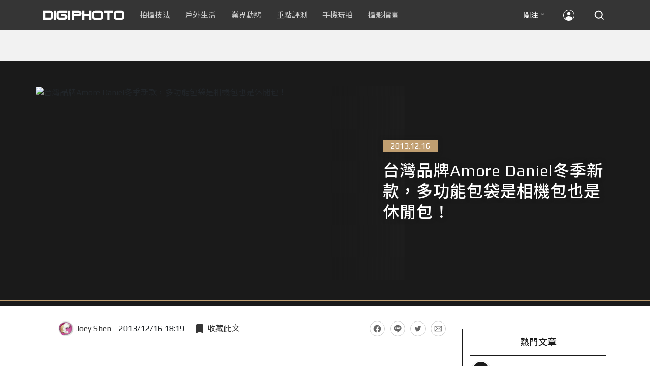

--- FILE ---
content_type: text/html; charset=UTF-8
request_url: https://t.ssp.hinet.net/
body_size: 60
content:
4f8f4056-dcc7-413e-bc4f-82e406cfa0e1!

--- FILE ---
content_type: text/html; charset=utf-8
request_url: https://www.google.com/recaptcha/api2/aframe
body_size: 265
content:
<!DOCTYPE HTML><html><head><meta http-equiv="content-type" content="text/html; charset=UTF-8"></head><body><script nonce="cjHGcBW6Fa7y5Yxp4oooSg">/** Anti-fraud and anti-abuse applications only. See google.com/recaptcha */ try{var clients={'sodar':'https://pagead2.googlesyndication.com/pagead/sodar?'};window.addEventListener("message",function(a){try{if(a.source===window.parent){var b=JSON.parse(a.data);var c=clients[b['id']];if(c){var d=document.createElement('img');d.src=c+b['params']+'&rc='+(localStorage.getItem("rc::a")?sessionStorage.getItem("rc::b"):"");window.document.body.appendChild(d);sessionStorage.setItem("rc::e",parseInt(sessionStorage.getItem("rc::e")||0)+1);localStorage.setItem("rc::h",'1769894911137');}}}catch(b){}});window.parent.postMessage("_grecaptcha_ready", "*");}catch(b){}</script></body></html>

--- FILE ---
content_type: application/javascript; charset=utf-8
request_url: https://fundingchoicesmessages.google.com/f/AGSKWxUljTQTDuTWCiG3VBCC7YrlSMq2rT1RLz96xV_KkmoSXmDTlrT47uydcklLOI73FCYzhGOIPixQbOOi1bYXYvfBS2FRrBbXiXzLXBGA-7rRsI3umNO92UmsiNGTyHuW9m365zAbVKvGtjE7DCWK2iieVvcRNmIpjjwsP9zTLCH4WTRPc3PZw-aEnSmx/_/ppd_ads./fc_ads./banner.ws?=ad_iframe&/adBlockerTrack_
body_size: -1286
content:
window['0a7a7e48-5d7d-4dd1-bb26-66f675f6ecf3'] = true;

--- FILE ---
content_type: application/javascript;charset=UTF-8
request_url: https://tw.popin.cc/popin_discovery/recommend?mode=new&rid=300979&url=https%3A%2F%2Fdigiphoto.techbang.com%2Fposts%2F5742&&device=pc&media=digiphoto.techbang.com&extra=mac&agency=nissin_tw&topn=50&ad=10&r_category=all&country=tw&redirect=false&uid=5f1436863043472e0f41769894906063&info=eyJ1c2VyX3RkX29zIjoiTWFjIiwidXNlcl90ZF9vc192ZXJzaW9uIjoiMTAuMTUuNyIsInVzZXJfdGRfYnJvd3NlciI6IkNocm9tZSIsInVzZXJfdGRfYnJvd3Nlcl92ZXJzaW9uIjoiMTMxLjAuMCIsInVzZXJfdGRfc2NyZWVuIjoiMTI4MHg3MjAiLCJ1c2VyX3RkX3ZpZXdwb3J0IjoiMTI4MHg3MjAiLCJ1c2VyX3RkX3VzZXJfYWdlbnQiOiJNb3ppbGxhLzUuMCAoTWFjaW50b3NoOyBJbnRlbCBNYWMgT1MgWCAxMF8xNV83KSBBcHBsZVdlYktpdC81MzcuMzYgKEtIVE1MLCBsaWtlIEdlY2tvKSBDaHJvbWUvMTMxLjAuMC4wIFNhZmFyaS81MzcuMzY7IENsYXVkZUJvdC8xLjA7ICtjbGF1ZGVib3RAYW50aHJvcGljLmNvbSkiLCJ1c2VyX3RkX3JlZmVycmVyIjoiIiwidXNlcl90ZF9wYXRoIjoiL3Bvc3RzLzU3NDIiLCJ1c2VyX3RkX2NoYXJzZXQiOiJ1dGYtOCIsInVzZXJfdGRfbGFuZ3VhZ2UiOiJlbi11c0Bwb3NpeCIsInVzZXJfdGRfY29sb3IiOiIyNC1iaXQiLCJ1c2VyX3RkX3RpdGxlIjoiJUU1JThGJUIwJUU3JTgxJUEzJUU1JTkzJTgxJUU3JTg5JThDQW1vcmUlMjBEYW5pZWwlRTUlODYlQUMlRTUlQUQlQTMlRTYlOTYlQjAlRTYlQUMlQkUlRUYlQkMlOEMlRTUlQTQlOUElRTUlOEElOUYlRTglODMlQkQlRTUlOEMlODUlRTglQTIlOEIlRTYlOTglQUYlRTclOUIlQjglRTYlQTklOUYlRTUlOEMlODUlRTQlQjklOUYlRTYlOTglQUYlRTQlQkMlOTElRTklOTYlOTIlRTUlOEMlODUlRUYlQkMlODElMjAlN0MlMjBESUdJUEhPVE8iLCJ1c2VyX3RkX3VybCI6Imh0dHBzOi8vZGlnaXBob3RvLnRlY2hiYW5nLmNvbS9wb3N0cy81NzQyIiwidXNlcl90ZF9wbGF0Zm9ybSI6IkxpbnV4IHg4Nl82NCIsInVzZXJfdGRfaG9zdCI6ImRpZ2lwaG90by50ZWNoYmFuZy5jb20iLCJ1c2VyX2RldmljZSI6InBjIiwidXNlcl90aW1lIjoxNzY5ODk0OTA2MDY1LCJmcnVpdF9ib3hfcG9zaXRpb24iOiIiLCJmcnVpdF9zdHlsZSI6IiJ9&alg=ltr&uis=%7B%22ss_fl_pp%22%3Anull%2C%22ss_yh_tag%22%3Anull%2C%22ss_pub_pp%22%3Anull%2C%22ss_im_pp%22%3Anull%2C%22ss_im_id%22%3Anull%2C%22ss_gn_pp%22%3Anull%7D&callback=_p6_a0f893b779d6
body_size: 107940
content:
_p6_a0f893b779d6({"author_name":null,"image":"","common_category":["fashion","business"],"image_url":null,"title":"台灣品牌Amore Daniel冬季新款，多功能包袋是相機包也是休閒包！","category":"業界動態","keyword":[],"url":"https://digiphoto.techbang.com/posts/5742","pubdate":"201312160000000000","related":[],"hot":[{"url":"https://digiphoto.techbang.com/posts/13600-canon-vcm-lens-rumored-march-release","title":"錄影生力軍再傳捷報？Canon 首款 VCM 系列 L 變焦鏡頭或將於 3 月登場","image":"2284bdd881df0011f838fd56d46b0f02.jpg","pubdate":"202601300000000000","category":"業界動態","common_category":["digital","business"],"image_url":"https://cdn1-digiphoto.techbang.com/system/revision_images/13600/large/Canon.jpg?1769739391","img_chine_url":"2284bdd881df0011f838fd56d46b0f02_160.jpg","task":"techbang_digiphoto_task","safe_text":true,"tag":"go_cluster","score":138},{"url":"https://digiphoto.techbang.com/posts/13587-canon-rf-24-105mm-f4-firmware-update","title":"性能全面優化：Canon RF 24-105mm F4 L IS USM 最新韌體 Ver.2.0.7 正式發布","image":"f15247d8c0f1112aebe1c486e7fd0b2f.jpg","pubdate":"202601230000000000","category":"業界動態","common_category":["digital","business"],"image_url":"https://cdn0-digiphoto.techbang.com/system/revision_images/13587/large/RF24-105mm_F4_L_IS_USM.jpg?1769135753","img_chine_url":"f15247d8c0f1112aebe1c486e7fd0b2f_160.jpg","task":"techbang_digiphoto_task","safe_text":true,"tag":"go_cluster","score":69},{"url":"https://digiphoto.techbang.com/posts/13596-dji-osmo-pocket-4-rumored-launch-jan-29","title":"傳聞 DJI Osmo Pocket 4 將於 1 月 29 日發表，雙鏡頭「Pro 版」成最大亮點","image":"c61c9c3552f98a83db0b42ac5a5839e4.jpg","pubdate":"202601280000000000","category":"業界動態","common_category":["digital","business"],"image_url":"https://cdn2-digiphoto.techbang.com/system/revision_images/13596/large/DJI_Osmo_Pocket_4-0.jpg?1769568684","img_chine_url":"c61c9c3552f98a83db0b42ac5a5839e4_160.jpg","task":"techbang_digiphoto_task","safe_text":true,"tag":"go_cluster","score":66},{"url":"https://digiphoto.techbang.com/posts/13601-laowa-90mm-f2-8-2x-ultra-macro-m43","title":"微觀世界的極致延伸：Laowa 90mm F2.8 2x Ultra Macro 正式登陸 M43 系統","image":"167e9a70115bc01c2969e064e2f6206b.jpg","pubdate":"202601300000000000","category":"業界動態","common_category":["digital","carbike"],"image_url":"https://cdn0-digiphoto.techbang.com/system/revision_images/13601/large/Laowa_90mm_F2.8_2x_Ultra_Macro_APO_MFT.jpg?1769740629","img_chine_url":"167e9a70115bc01c2969e064e2f6206b_160.jpg","task":"techbang_digiphoto_task","safe_text":true,"tag":"go_cluster","score":56},{"url":"https://digiphoto.techbang.com/posts/13597-nikon-z-120-300mm-f2-8-tc-vr-s-spy-photo","title":"專業超望遠鏡頭版圖再擴張：Nikon Z 120-300mm F2.8 TC VR S 首張間諜照曝光","image":"ba8d0056484c5aa796cbe875e0847470.jpg","pubdate":"202601290000000000","category":"業界動態","common_category":["digital","business"],"image_url":"https://cdn2-digiphoto.techbang.com/system/revision_images/13597/large/Z_120-300mm_TC-0.jpg?1769650880","img_chine_url":"ba8d0056484c5aa796cbe875e0847470_160.jpg","task":"techbang_digiphoto_task","safe_text":false,"tag":"go_cluster","score":30},{"url":"https://digiphoto.techbang.com/posts/13598-adobe-photoshop-update-nondestructive-ai-editing","title":"影像編修更精準：Adobe Photoshop 更新登場，非破壞性調整與 AI 模型選擇成焦點","image":"22b8111313031ccd6c0b8e7a62df32a7.jpg","pubdate":"202601290000000000","category":"業界動態","common_category":["digital","business"],"image_url":"https://cdn0-digiphoto.techbang.com/system/revision_images/13598/large/Photoshop-0.jpg?1769655059","img_chine_url":"22b8111313031ccd6c0b8e7a62df32a7_160.jpg","task":"techbang_digiphoto_task","safe_text":true,"tag":"go_cluster","score":21},{"url":"https://digiphoto.techbang.com/posts/13591-fujifilm-x-t30-iii-amazon-bestseller","title":"經典設計與性能的平衡點：Fujifilm X-T30 III 榮登 Amazon 無反光鏡相機銷售榜首","image":"04bf8140af3d3166ffc0b35a438721e7.jpg","pubdate":"202601270000000000","category":"業界動態","common_category":["digital","business"],"image_url":"https://cdn0-digiphoto.techbang.com/system/revision_images/13591/large/Fujifilm_X-T30_III.jpg?1769480187","img_chine_url":"04bf8140af3d3166ffc0b35a438721e7_160.jpg","task":"techbang_digiphoto_task","safe_text":true,"tag":"go_cluster","score":17},{"url":"https://digiphoto.techbang.com/posts/13594-nikon-zr-firmware-update-improves-video-recording","title":"錄影效能再進化：Nikon ZR 韌體 Ver.1.10 正式發布，大幅提升錄製續航力與專業流程","image":"0785b4f5f1ac65f5d4c0e4450bf0078a.jpg","pubdate":"202601280000000000","category":"業界動態","common_category":["digital","business"],"image_url":"https://cdn0-digiphoto.techbang.com/system/revision_images/13594/large/Nikon_ZR.jpg?1769564406","img_chine_url":"0785b4f5f1ac65f5d4c0e4450bf0078a_160.jpg","task":"techbang_digiphoto_task","safe_text":true,"tag":"go_cluster","score":17},{"url":"https://digiphoto.techbang.com/posts/13589-nikon-z-120-300mm-f2-8-tc-vr-s-rumored","title":"專業望遠變焦鏡新標竿？傳 Nikon 將於 2026 年底推出 Z 120-300mm F2.8 TC VR S","image":"d6a1906fa3584f695b283fe5eaf29d73.jpg","pubdate":"202601260000000000","category":"業界動態","common_category":["digital","business"],"image_url":"https://cdn0-digiphoto.techbang.com/system/revision_images/13589/large/Nikon_120-300mm_F2.8_TC.jpg?1769393490","img_chine_url":"d6a1906fa3584f695b283fe5eaf29d73_160.jpg","task":"techbang_digiphoto_task","safe_text":true,"tag":"go_cluster","score":13},{"url":"https://digiphoto.techbang.com/posts/13564-fujifilm-x-half-white-edition","title":"Fujifilm X-Half 白色版驚喜亮相，引領數位半格機的純白文青風暴","image":"423ec03b9b5b52a60071dda8f1011a04.jpg","pubdate":"202601120000000000","category":"業界動態","common_category":["trip","sports"],"image_url":"https://cdn1-digiphoto.techbang.com/system/revision_images/13564/large/X_half-white-0.jpg?1768187485","img_chine_url":"423ec03b9b5b52a60071dda8f1011a04_160.jpg","task":"techbang_digiphoto_task","safe_text":true,"tag":"go_cluster","score":9},{"url":"https://digiphoto.techbang.com/posts/12943-panasonic-lumix-tz99and-m43lumix-g99-ii","title":"Panasonic無預警發表高倍率隨身相機LUMIX TZ99，以及M43新機LUMIX G99 II","image":"4165b16d93ee2492c87732729b780e8d.jpg","pubdate":"202412180000000000","category":"業界動態","safe_text":true,"common_category":["digital","business"],"image_url":"https://cdn0-digiphoto.techbang.com/system/revision_images/12943/large/%E6%9C%AA%E5%91%BD%E5%90%8D-1.jpg?1734428002","task":"techbang_digiphoto_task","score":6},{"url":"https://digiphoto.techbang.com/posts/13556-fujifilm-xh2-firmware-update-130","title":"質感與機能同步進化：Fujifilm X half 迎來 Ver.1.30 重大韌體更新","image":"c9610276bda6f6b924b2ce5b4096990c.jpg","pubdate":"202601070000000000","category":"業界動態","common_category":["lovemarrige","digital"],"image_url":"https://cdn1-digiphoto.techbang.com/system/revision_images/13556/large/X_half.jpg?1767749943","img_chine_url":"c9610276bda6f6b924b2ce5b4096990c_160.jpg","task":"techbang_digiphoto_task","safe_text":true,"tag":"go_cluster","score":4},{"url":"https://digiphoto.techbang.com/posts/13595-canon-eos-c50-netflix-approved-camera","title":"旗艦級畫質認證：Canon EOS C50 正式納入 Netflix 官方製作攝影機清單","image":"7dc972e4e34e6514990ebf62b7a2eb08.jpg","pubdate":"202601280000000000","category":"業界動態","common_category":["digital","business"],"image_url":"https://cdn2-digiphoto.techbang.com/system/revision_images/13595/large/Canon_EOS_C50_x_Netflix.jpg?1769567477","img_chine_url":"7dc972e4e34e6514990ebf62b7a2eb08_160.jpg","task":"techbang_digiphoto_task","safe_text":true,"tag":"go_cluster","score":4},{"url":"https://digiphoto.techbang.com/posts/13466-godox-it32-modular-flash-x5-trigger","title":"神牛發表 Godox iT32 模組化閃光燈：X5 觸發器實現一燈通吃多品牌 TTL 系統","image":"485ee2eb2f90231b19809dca976ce709.jpg","pubdate":"202511110000000000","category":"業界動態","safe_text":true,"common_category":["digital","business"],"image_url":"https://cdn1-digiphoto.techbang.com/system/revision_images/13466/large/Godox-0.jpg?1762835792","task":"techbang_digiphoto_task","score":4},{"url":"https://digiphoto.techbang.com/posts/13565-fujifilm-x-t6-rumored-for-2026","title":"傳聞富士預計將在 2026 年 9 月發表最新旗艦相機 Fujifilm X-T6？","image":"c8f0d669d2ad4850bbf07ec284aad112.jpg","pubdate":"202601130000000000","category":"業界動態","common_category":["lifestyle","social"],"image_url":"https://cdn1-digiphoto.techbang.com/system/revision_images/13565/large/X-T6.jpg?1768267345","img_chine_url":"c8f0d669d2ad4850bbf07ec284aad112_160.jpg","task":"techbang_digiphoto_task","safe_text":true,"tag":"go_cluster","score":4},{"url":"https://digiphoto.techbang.com/posts/13571-nikon-2026-product-roadmap-red-integration","title":"旗艦進化與影像革新：Nikon 2026 年度產品佈局與 RED 技術整合預測","image":"f2a0fd1a28583af1047726b5a7a60a51.jpg","pubdate":"202601150000000000","category":"業界動態","common_category":["digital","beauty"],"image_url":"https://cdn1-digiphoto.techbang.com/system/revision_images/13571/large/Nikon.jpg?1768443140","img_chine_url":"f2a0fd1a28583af1047726b5a7a60a51_160.jpg","task":"techbang_digiphoto_task","safe_text":true,"tag":"go_cluster","score":3},{"url":"https://digiphoto.techbang.com/posts/13593-kase-150mm-f5-6-mirror-lens-leaked","title":"輕巧長焦新境界！Kase 150mm F5.6 反射鏡流出，傳將搭載自動對焦系統","image":"56f5815098e8d34bbed57d21846b2c28.jpg","pubdate":"202601270000000000","category":"業界動態","common_category":["digital","lifestyle"],"image_url":"https://cdn2-digiphoto.techbang.com/system/revision_images/13593/large/Kase150mm.jpg?1769481503","img_chine_url":"56f5815098e8d34bbed57d21846b2c28_160.jpg","task":"techbang_digiphoto_task","safe_text":true,"tag":"go_cluster","score":3},{"url":"https://digiphoto.techbang.com/posts/13551-sony-fx3-ii-a7r-vi-2026-new-camera-rumors","title":"Sony 2026 年新產品震撼彈：FX3 II 與 A7R VI 領銜，多款重點新機傳聞總整理","image":"1164b8e4dacea7072a142df040d370eb.jpg","pubdate":"202601050000000000","category":"業界動態","common_category":["digital","business"],"image_url":"https://cdn1-digiphoto.techbang.com/system/revision_images/13551/large/Sony.jpg?1767579658","img_chine_url":"1164b8e4dacea7072a142df040d370eb_160.jpg","task":"techbang_digiphoto_task","safe_text":true,"tag":"go_cluster","score":3},{"url":"https://digiphoto.techbang.com/posts/13573-sony-imaging-next-big-innovation-2026-2027","title":"影像產業的下一個震撼？Sony 2026-2027 年度計畫傳將迎來「巨大式創新」","image":"d21f2eafeea4b9cf48ed7a64905857f1.jpg","pubdate":"202601160000000000","category":"業界動態","common_category":["digital","business"],"image_url":"https://cdn2-digiphoto.techbang.com/system/revision_images/13573/large/Sony_Alpha.jpg?1768526146","img_chine_url":"d21f2eafeea4b9cf48ed7a64905857f1_160.jpg","task":"techbang_digiphoto_task","safe_text":true,"tag":"go_cluster","score":3},{"url":"https://digiphoto.techbang.com/posts/13553-2025-photography-market-kodak-zoom-lens","title":"2025 年攝影器材市場年度觀察：柯達隨身機驚喜奪冠，變焦鏡頭穩坐市場主流","image":"39d6c6e0550fe94c8c9e930f29c5ed98.jpg","pubdate":"202601060000000000","category":"業界動態","common_category":["digital","business"],"image_url":"https://cdn0-digiphoto.techbang.com/system/revision_images/13553/large/Map_Camera_2026.jpg?1767664000","img_chine_url":"39d6c6e0550fe94c8c9e930f29c5ed98_160.jpg","task":"techbang_digiphoto_task","safe_text":true,"tag":"go_cluster","score":3},{"url":"https://digiphoto.techbang.com/posts/12709-pixiipixii-maxleica-m","title":"Pixii發表Pixii Max全片幅旁軸測距相機！LEICA M接環的另一種選擇","image":"47e4d0b8f585cacf71a4717569fe4b97.jpg","pubdate":"202407050000000000","category":"業界動態","safe_text":true,"common_category":["digital","business"],"image_url":"https://cdn2-digiphoto.techbang.com/system/revision_images/12709/large/Pixii_Max-0.jpg?1720146629","task":"techbang_digiphoto_task","score":3},{"url":"https://digiphoto.techbang.com/posts/11828-leica-m6-negative-sideline-photography-benchmark-returns-msrp-nt-165000","title":"徠卡M6 — 底片旁軸攝影標杆回歸，建議售價NT$ 165,000","image":"0509939df1321266ba41197ea05728b0.jpg","pubdate":"202210210000000000","category":"業界動態","safe_text":true,"common_category":["business","lifestyle"],"image_url":"https://cdn0-digiphoto.techbang.com/system/revision_images/11828/large/01.jpg?1666273504","task":"techbang_digiphoto_task","topic":["computer","digital","electronics"],"score":3},{"url":"https://digiphoto.techbang.com/posts/13590-godox-ad800-pro-outdoor-flash-v1-mid","title":"戶外光影的新旗艦！Godox 發表 AD800 Pro 專業外拍燈，V1 Mid 新款閃光燈即將推出","image":"cabdd4360f21286b552449e76ced15da.jpg","pubdate":"202601260000000000","category":"業界動態","common_category":["digital","business"],"image_url":"https://cdn1-digiphoto.techbang.com/system/revision_images/13590/large/Godox_AD800Pro-0.jpg?1769398018","img_chine_url":"cabdd4360f21286b552449e76ced15da_160.jpg","task":"techbang_digiphoto_task","safe_text":false,"tag":"go_cluster","score":2},{"url":"https://digiphoto.techbang.com/posts/13562-canon-eos-r7-mark-ii-rumored-specs","title":"Canon EOS R7 Mark II 傳聞規格流出，APS-C 旗艦王者呼之欲出","image":"3f76888098d8c0fcebd9dc0244377464.jpg","pubdate":"202601090000000000","category":"業界動態","common_category":["digital","beauty"],"image_url":"https://cdn0-digiphoto.techbang.com/system/revision_images/13562/large/EOS_R7_Mark_II.jpg?1767924843","img_chine_url":"3f76888098d8c0fcebd9dc0244377464_160.jpg","task":"techbang_digiphoto_task","safe_text":true,"tag":"go_cluster","score":2},{"url":"https://digiphoto.techbang.com/posts/13431-fuji-x-t30-iii-xc-13-33mm-announced","title":"輕巧經典再升級：富士正式發表 X-T30 III 和 XC 13-33mm F3.5-6.3 OIS","image":"4bc814d26df8455f524ed3539032c762.jpg","pubdate":"202510230000000000","category":"業界動態","safe_text":true,"common_category":["digital","business"],"image_url":"https://cdn1-digiphoto.techbang.com/system/revision_images/13431/large/X-T30_III-0.jpg?1761202146","task":"techbang_digiphoto_task","score":2},{"url":"https://digiphoto.techbang.com/posts/11670-nikon-releases-fm2-40th-anniversary-strap-with-a-limited-edition-of-600-pieces","title":"Nikon 發佈 FM2 40 週年紀念背帶，限量發行600條，建議售價約NT$ 750","image":"6a3bdd636b65faca57f25673e5ee5dce.jpg","pubdate":"202206290000000000","category":"業界動態","safe_text":true,"common_category":["digital","fashion"],"image_url":"https://cdn0-digiphoto.techbang.com/system/revision_images/11670/large/01_o1.jpg?1656400208","task":"techbang_digiphoto_task","topic":["digital","game"],"score":2},{"url":"https://digiphoto.techbang.com/posts/13557-fuji-instax-mini-evo-cinema-8mm-camera","title":"富士發表 instax mini Evo Cinema，首創 8mm 攝影機手感與影片馬上看體驗","image":"3aba5548628d3ed5dd7b0ad4daee0e08.jpg","pubdate":"202601070000000000","category":"業界動態","common_category":["lovemarrige","digital"],"image_url":"https://cdn2-digiphoto.techbang.com/system/revision_images/13557/large/instax_mini_Evo_Cinema-000.jpg?1767775838","img_chine_url":"3aba5548628d3ed5dd7b0ad4daee0e08_160.jpg","task":"techbang_digiphoto_task","safe_text":true,"tag":"go_cluster","score":2},{"url":"https://digiphoto.techbang.com/posts/12783-dji-officially-unveils-the-dji-neo-a-handheld-vlog-drone-that-can-take-off-and-land-in-the-palm-of-your-hand-without-the-need-for-a-remote-control-msrp-nt5490","title":"大疆正式發表掌上Vlog空拍機DJI Neo，無需遙控器即可掌上起降！建議售價NT$5,490","image":"61ad3f46ef551d1c18c64d5b25404a44.jpg","pubdate":"202409060000000000","category":"業界動態","safe_text":true,"common_category":["digital","business"],"image_url":"https://cdn2-digiphoto.techbang.com/system/revision_images/12783/large/DJI-Neo-0.jpg?1725608025","task":"techbang_digiphoto_task","score":2},{"url":"https://digiphoto.techbang.com/posts/13592-ricoh-gr-iv-monochrome-sold-out","title":"街拍機皇魅力不減！Ricoh GR IV Monochrome 預購即售罄，下波三月到貨","image":"6caa012b5259b164867cfc3c482c262b.jpg","pubdate":"202601270000000000","category":"業界動態","common_category":["digital","business"],"image_url":"https://cdn1-digiphoto.techbang.com/system/revision_images/13592/large/Ricoh_GR_VI_Monochrome.jpg?1769480724","img_chine_url":"6caa012b5259b164867cfc3c482c262b_160.jpg","task":"techbang_digiphoto_task","safe_text":true,"tag":"go_cluster","score":2},{"url":"https://digiphoto.techbang.com/posts/13599-leica-noctilux-m-35mm-f12-asph-lens-announced","title":"傳承與創新的光影交會：徠卡 Noctilux-M 35mm f/1.2 ASPH. 驚艷登場","image":"0bbda7b964428d7ac7b93e641b46e8aa.jpg","pubdate":"202601300000000000","category":"業界動態","common_category":["business","digital"],"image_url":"https://cdn2-digiphoto.techbang.com/system/revision_images/13599/large/Leica_Noctilux-M_35mm_F1.2_Asph-0.jpg?1769737452","img_chine_url":"0bbda7b964428d7ac7b93e641b46e8aa_160.jpg","task":"techbang_digiphoto_task","safe_text":true,"tag":"go_cluster","score":2},{"url":"https://digiphoto.techbang.com/posts/13050-sigma-16-300mm-f35-67-dc-os-24-450mm","title":"SIGMA 發表 16-300mm F3.5-6.7 DC OS！首款等效 24-450mm 的高倍率變焦旅遊鏡頭","image":"c59caa1c69ff1a2cea04736a7a5acd66.jpg","pubdate":"202502240000000000","category":"業界動態","safe_text":true,"common_category":["digital","lifestyle"],"image_url":"https://cdn1-digiphoto.techbang.com/system/revision_images/13050/large/16-300mm_F3.5-6.7_DC_OS-0.jpg?1740379846","task":"techbang_digiphoto_task","score":2},{"url":"https://digiphoto.techbang.com/posts/13176-nikon-z9-ii-rumored-specs-revealed-45-million-pixels-full-frame-stacked-cmos-expeed-8-processing-engine","title":"Nikon Z9 II 傳聞規格曝光！4,500 萬畫素全片幅堆疊式 CMOS、EXPEED 8 處理引擎","image":"0873d7638adcd217cc5a3bf0876c8fb7.jpg","pubdate":"202505190000000000","category":"業界動態","safe_text":true,"common_category":["digital","business"],"image_url":"https://cdn0-digiphoto.techbang.com/system/revision_images/13176/large/Nikon_Z9.jpg?1747622695","task":"techbang_digiphoto_task","score":1},{"url":"https://digiphoto.techbang.com/posts/12734-sony-is-discontinuing-the-cyber-shot-rx10-iv-and-will-not-be-launching-a-successor-in-the-future","title":"Sony即將停產Cyber​​-shot RX10 IV，而且未來不會再推出後繼機種","image":"eae3ad42a93c083957b23c6b36c16946.jpg","pubdate":"202407310000000000","category":"業界動態","safe_text":true,"common_category":["digital","business"],"image_url":"https://cdn2-digiphoto.techbang.com/system/revision_images/12734/large/rx10iv-0.jpg?1722392075","task":"techbang_digiphoto_task","score":1},{"url":"https://digiphoto.techbang.com/posts/13517-sony-a1-firmware-update-4-00-focus-workflow","title":"Sony 發布 A1 最新韌體 Ver.4.00：大幅強化對焦彈性與專業工作流程！","image":"4fc4a15e5ef973be6e9e599994683549.jpg","pubdate":"202512110000000000","category":"業界動態","common_category":["digital","business"],"image_url":"https://cdn0-digiphoto.techbang.com/system/revision_images/13517/large/Sony_A1.jpg?1765420995","img_chine_url":"4fc4a15e5ef973be6e9e599994683549_160.jpg","task":"techbang_digiphoto_task","safe_text":true,"tag":"go_cluster","score":1},{"url":"https://digiphoto.techbang.com/posts/13474-voigtlander-apo-lanthar-28mm-f2-e-z-mount","title":"福倫達發表最強廣角鏡頭 APO-LANTHAR 28mm F2 Aspherical 之 E 和 Z 卡口版本","image":"205f0eb0e7e76999548ed2c397c9d10d.jpg","pubdate":"202511170000000000","category":"業界動態","safe_text":true,"common_category":["digital","carbike"],"image_url":"https://cdn1-digiphoto.techbang.com/system/revision_images/13474/large/1.jpg?1763297420","task":"techbang_digiphoto_task","score":1},{"url":"https://digiphoto.techbang.com/posts/229-v-lux-2-form","title":"Leica V-Lux 2重現江湖　難道德國機打鳥比較準？","image":"","pubdate":"201009300000000000","category":"業界動態","safe_text":true,"common_category":["digital","business"],"image_url":null,"task":"techbang_digiphoto_task","score":1},{"url":"https://digiphoto.techbang.com/posts/13568-fuji-xf-18mm-f2-patent","title":"經典餅乾鏡迎來改款曙光？富士公開新款 XF 18mm F2 定焦鏡頭的內對焦專利","image":"356a053e47fcb1c56b73ff11212fba9e.jpg","pubdate":"202601140000000000","category":"業界動態","common_category":["lifestyle","social"],"image_url":"https://cdn1-digiphoto.techbang.com/system/revision_images/13568/large/XF_18mm_F2_R-0.jpg?1768354422","img_chine_url":"356a053e47fcb1c56b73ff11212fba9e_160.jpg","task":"techbang_digiphoto_task","safe_text":true,"tag":"go_cluster","score":1},{"url":"https://digiphoto.techbang.com/posts/13400-kodak-lomography-new-film-release","title":"底片攝影市場再添新星：柯達 Kodacolor 與 Lomography Classicolor 底片正式發布","image":"296f41eb1eb08150f46b06d29a83095b.jpg","pubdate":"202510030000000000","category":"業界動態","safe_text":true,"common_category":["fashion","business"],"image_url":"https://cdn1-digiphoto.techbang.com/system/revision_images/13400/large/Kodak_Film-0.jpg?1759462407","task":"techbang_digiphoto_task","score":1},{"url":"https://digiphoto.techbang.com/posts/12040-adobe-premiere-pro-releases-ai-driven-text-based-video-editing-workflow","title":"Adobe Premiere Pro發佈AI驅動的基於文本的影片剪輯工作流程","image":"78d69b0fbddaeb22d3ab870f758d248c.jpg","pubdate":"202304170000000000","category":"業界動態","safe_text":true,"common_category":["business","digital"],"image_url":"https://cdn0-digiphoto.techbang.com/system/revision_images/12040/large/1-79.jpg?1681694950","task":"techbang_digiphoto_task","score":1},{"url":"https://digiphoto.techbang.com/posts/13362-fujifilm-gfx-eterna-55-cinema-camera","title":"富士發表首款電影級錄影機 GFX ETERNA 55：大尺寸感光元件與高效色彩管理","image":"b7fa752ce83c6fea572f355faf06b3f4.jpg","pubdate":"202509110000000000","category":"業界動態","safe_text":true,"common_category":["digital","business"],"image_url":"https://cdn2-digiphoto.techbang.com/system/revision_images/13362/large/GFX_Eterna_55-0.jpg?1757559459","task":"techbang_digiphoto_task","score":1},{"url":"https://digiphoto.techbang.com/posts/13486-viltrox-launches-first-sony-e-mount-2x-teleconverter","title":"Viltrox 推出首款副廠 Sony E 接環 2x 增距鏡！完整支援 120fps 高速連拍","image":"b60f045701b837965d13646f79338caf.jpg","pubdate":"202511250000000000","category":"業界動態","safe_text":true,"common_category":["digital","business"],"image_url":"https://cdn0-digiphoto.techbang.com/system/revision_images/13486/large/Viltrox_2X-1.jpg?1763997589","task":"techbang_digiphoto_task","score":1},{"url":"https://digiphoto.techbang.com/posts/13543-canon-eos-r3-mark-ii-rumored-for-2026","title":"奧運前的震撼彈？傳 Canon 將於 2026 年 2 月初發布 EOS R3 Mark II 的開發公告","image":"6719bf08cab8cf3855086893ec829361.jpg","pubdate":"202512300000000000","category":"業界動態","common_category":["digital","beauty"],"image_url":"https://cdn2-digiphoto.techbang.com/system/revision_images/13543/large/EOS_R3_Mark_II.jpg?1767060041","img_chine_url":"6719bf08cab8cf3855086893ec829361_160.jpg","task":"techbang_digiphoto_task","safe_text":true,"tag":"go_cluster","score":1},{"url":"https://digiphoto.techbang.com/posts/3784-from-spending-soft-light-covers","title":"免花錢的柔光罩，幫機頂閃戴上牛奶瓶軟化光線","image":"","pubdate":"201211270000000000","category":"業界動態","safe_text":true,"common_category":["lifestyle","digital"],"image_url":null,"task":"techbang_digiphoto_task","score":1},{"url":"https://digiphoto.techbang.com/posts/13500-canon-eos-r5-mark-ii-eos-r1-firmware-update-february","title":"傳聞成真？Canon EOS R5 Mark II 與 EOS R1 重大韌體更新有望在二月發布","image":"de7f86a4bb19dffe01f7b75fa542fcc8.jpg","pubdate":"202512040000000000","category":"業界動態","common_category":["digital","beauty"],"image_url":"https://cdn2-digiphoto.techbang.com/system/revision_images/13500/large/Canon_R5_Mark_II.jpg?1764810464","img_chine_url":"de7f86a4bb19dffe01f7b75fa542fcc8_160.jpg","task":"techbang_digiphoto_task","safe_text":true,"tag":"go_cluster","score":1},{"url":"https://digiphoto.techbang.com/posts/12893-the-sony-a7-v-is-rumored-to-be-equipped-with-a-44-million-pixel-imx366-sensor-and-will-be-launched-in-april-2025","title":"傳聞Sony A7 V將搭載4,400萬畫素的IMX366感光元件，並在2025年4月推出！？","image":"25eff40256c18f49df0f7224f864610a.jpg","pubdate":"202411190000000000","category":"業界動態","safe_text":true,"common_category":["digital","business"],"image_url":"https://cdn0-digiphoto.techbang.com/system/revision_images/12893/large/sony_a7_v-0.jpg?1731981798","task":"techbang_digiphoto_task","score":1},{"url":"https://digiphoto.techbang.com/posts/12918-nikon-france-has-accidentally-leaked-the-upcoming-z9-latest-firmware-ver510-update-project-which-mainly-enhances-video-shooting-capabilities","title":"Nikon法國洩露即將發布的Z9最新韌體Ver.5.10更新項目，主要增強影片拍攝功能","image":"60e8d8e66decfa17c7a4de36fa5a81ee.jpg","pubdate":"202412040000000000","category":"業界動態","safe_text":true,"common_category":["digital","business"],"image_url":"https://cdn1-digiphoto.techbang.com/system/revision_images/12918/large/Nikon_Z9_Firmware_ver.5.10-0.jpg?1733282715","task":"techbang_digiphoto_task","score":1},{"url":"https://digiphoto.techbang.com/posts/13563-canon-spad-sensor-dynamic-range","title":"Canon 於 CES 2026 揭曉 SPAD 感光元件原型，26 檔動態範圍有望改寫未來影像技術","image":"de5c3e0715d99ae5723f2a2c218ebaf9.jpg","pubdate":"202601120000000000","category":"業界動態","common_category":["lifestyle","social"],"image_url":"https://cdn0-digiphoto.techbang.com/system/revision_images/13563/large/Canon_SPAD_CMOS-0_Firefly_Upscaler_2x_%E7%B8%AE%E6%94%BE.jpg?1768182959","img_chine_url":"de5c3e0715d99ae5723f2a2c218ebaf9_160.jpg","task":"techbang_digiphoto_task","safe_text":false,"tag":"go_cluster","score":1},{"url":"https://digiphoto.techbang.com/posts/13569-canon-telephoto-lens-control-patent","title":"遠端操控不再是夢？Canon 公開內建增距鏡「手電一體」控制新專利","image":"c1f75d1654a64f38836ca71c8b5aeae5.jpg","pubdate":"202601140000000000","category":"業界動態","common_category":["digital","business"],"image_url":"https://cdn1-digiphoto.techbang.com/system/revision_images/13569/large/Canon-0.jpg?1768357616","img_chine_url":"c1f75d1654a64f38836ca71c8b5aeae5_160.jpg","task":"techbang_digiphoto_task","safe_text":true,"tag":"go_cluster","score":1},{"url":"https://digiphoto.techbang.com/posts/12102-adobe-adds-more-ai-features-to-photoshop-new-generative-color-fill-and-elimination-tools-make-post-production-easier","title":"Adobe為Photoshop加入更多AI功能！全新生成式填色、消除工具，讓後製更輕鬆！","image":"5f1a9b2b417ed05ad71ccb1e102ac580.jpg","pubdate":"202305260000000000","category":"業界動態","safe_text":true,"common_category":["business","digital"],"image_url":"https://cdn1-digiphoto.techbang.com/system/revision_images/12102/large/PS-1200.jpg?1685066158","task":"techbang_digiphoto_task","score":1},{"url":"https://digiphoto.techbang.com/posts/13221-sigma-officially-launches-the-17-40mm-f18-dc-art-the-latest-successor-of-the-legend-lens","title":"Sigma 正式推出 17-40mm F1.8 DC | Art ：傳奇鏡頭的最新繼承者","image":"4756ab97c8851f4c44f7617f129d15fa.jpg","pubdate":"202506170000000000","category":"業界動態","safe_text":true,"common_category":["digital","business"],"image_url":"https://cdn0-digiphoto.techbang.com/system/revision_images/13221/large/sigma-17-40-0_%E6%8B%B7%E8%B2%9D.jpg?1750148265","task":"techbang_digiphoto_task","score":1}],"share":0,"pop":[],"ad":[{"_id":"661e6535324ed172b08b4568","dsp":"appier","title":"楓之谷世界 Artale 摩登101更新","image":"https://cr.adsappier.com/i/62471362-4ef0-47ba-b37d-f681835a3968/L6qm2G4_1752480688676_0.jpeg","origin_url":"https://tw.c.appier.net/xclk?bidobjid=6VO4iJBZAg2rkGgX-3N-aQ&cid=UT1gSoEXQL-tBE-pl1JEBQ&crid=WtE1YfbhQEiXAHTXVw3ROA&crpid=VHk0OwKhQJKaJN5MihjPog&soid=WYaH&partner_id=0ZbOxc8zecjd&bx=Cylxwnu_7PI9oqIm20uP7Pox70wQ7PI-uY79uqa13bgjcHTaUDtBKjtgwmN1w8zjKY7BUnu-uYgWJ4u_74x1wHTRuqayK4lBZyu_uYsNwyu-uYsBuqa1ord1K4lBZDw121uVo4QV7nQDKqd1eM&ui=CylYc8Myuqa1oyQV70u9oqIsKqu_2qGxujR&consent=1&ddhh=oPGW7M","url":"https://a.popin.cc/popin_redirect/redirect?lp=https%3A%2F%2Ftw.c.appier.net%2Fxclk%3Fbidobjid%3D6VO4iJBZAg2rkGgX-3N-aQ%26cid%3DUT1gSoEXQL-tBE-pl1JEBQ%26crid%3DWtE1YfbhQEiXAHTXVw3ROA%26crpid%3DVHk0OwKhQJKaJN5MihjPog%26soid%3DWYaH%26partner_id%3D0ZbOxc8zecjd%26bx%3DCylxwnu_7PI9oqIm20uP7Pox70wQ7PI-uY79uqa13bgjcHTaUDtBKjtgwmN1w8zjKY7BUnu-uYgWJ4u_74x1wHTRuqayK4lBZyu_uYsNwyu-uYsBuqa1ord1K4lBZDw121uVo4QV7nQDKqd1eM%26ui%3DCylYc8Myuqa1oyQV70u9oqIsKqu_2qGxujR%26consent%3D1%26ddhh%3DoPGW7M&data=[base64]&token=ef21d786a529474e5926&t=1769894907549&uid=5f1436863043472e0f41769894906063&crypto=bvRj3KG1LJCizE12i0fhFcw7wU7ApTYaqUJgiC8vDFE=","imp":"https://a.popin.cc/popin_redirect/redirect?lp=&data=[base64]&token=ef21d786a529474e5926&t=1769894907549&uid=5f1436863043472e0f41769894906063&type=imp","media":"Maplestory Worlds","campaign":"661e62fd324ed12b388b4567","nid":"661e6535324ed172b08b4568","imptrackers":["https://ss-jp2.appiersig.com/winshowimg?bidobjid=6VO4iJBZAg2rkGgX-3N-aQ&cid=UT1gSoEXQL-tBE-pl1JEBQ&crid=WtE1YfbhQEiXAHTXVw3ROA&crpid=VHk0OwKhQJKaJN5MihjPog&soid=WYaH&partner_id=0ZbOxc8zecjd&bx=Cylxwnu_7PI9oqIm20uP7Pox70wQ7PI-uY79uqa13bgjcHTaUDtBKjtgwmN1w8zjKY7BUnu-uYgWJ4u_74x1wHTRuqayK4lBZyu_uYsNwyu-uYsBuqa1ord1K4lBZDw121uVo4QV7nQDKqd1eM&ui=CylYc8Myuqa1oyQV70u9oqIsKqu_2qGxujR&consent=1&ddhh=oPGW7M&price=0.007525682373046876","https://vst.c.appier.net/w?cid=UT1gSoEXQL-tBE-pl1JEBQ&crid=WtE1YfbhQEiXAHTXVw3ROA&crpid=VHk0OwKhQJKaJN5MihjPog&bidobjid=6VO4iJBZAg2rkGgX-3N-aQ&partner_id=0ZbOxc8zecjd&tracking_ns=622d4f6d43bf814&consent=1&w=1","https://gocm.c.appier.net/popin","https://abr.ge/@maplestoryworlds/appier?ad_creative=gl_artale_upd_taipei&ad_group=appier_broad&ad_id=&campaign=1-1_gl_tw_250424&campaign_id=&click_id=UT1gSoEXQL-tBE-pl1JEBQ.6VO4iJBZAg2rkGgX-3N-aQ&content=pc_tw&routing_short_id=d6ymms&sub_id=appier_broad&term=gl_artale_upd_taipei&tracking_template_id=7f7a8f7fa30d5c6162f79f7fb667c9ef&ad_type=view&_atrk_c=UT1gSoEXQL-tBE-pl1JEBQ&_atrk_cr=WtE1YfbhQEiXAHTXVw3ROA&_atrk_pt=0ZbOxc8zecjd&_atrk_bi=6VO4iJBZAg2rkGgX-3N-aQ&_atrk_f=${appierfsk}","https://mt-usw.appiersig.com/event?bidobjid=6VO4iJBZAg2rkGgX-3N-aQ&cid=UT1gSoEXQL-tBE-pl1JEBQ&oid=TbOw08gTQ3SyhML0FPS_pA&partner_id=0ZbOxc8zecjd&s2s=0&event=show&loc=show&dm=&osv=10.15.7.0&adj=0&cn=03bgjcHTaUDtBKjtgwmN1w8zjKY7BUM&url=[base64]"],"clicktrackers":[],"score":2.3026611281584097E-4,"score2":2.3026611281584097E-4,"privacy":"","image_fit":true},{"_id":"468023979","title":"想告別臉上肝斑？年底前聚會靠矽谷電波X養出好膚質，溫和除斑不怕復發","image":"https://imageaws.popin.cc/ML/3fb83d42f6f4bba2a8e4f13d924c7172.png","origin_url":"","url":"https://trace.popin.cc/ju/ic?tn=6e22bb022cd37340eb88f5c2f2512e40&trackingid=84e9aa08b5844b93f66b47d560006c19&acid=24961&data=[base64]&uid=5f1436863043472e0f41769894906063&mguid=&gprice=WewqKarUwnCnRjfFQYmD3XpNvmQzP4NP9LLnRIaf8U8&pb=d","imp":"","media":"矽谷電波X","campaign":"4127143","nid":"468023979","imptrackers":["https://trace.popin.cc/ju/ic?tn=6e22bb022cd37340eb88f5c2f2512e40&trackingid=84e9aa08b5844b93f66b47d560006c19&acid=24961&data=[base64]&uid=5f1436863043472e0f41769894906063&mguid="],"clicktrackers":["https://a.popin.cc/popin_redirect/redirect?lp=&data=[base64]&token=84e9aa08b5844b93f66b47d560006c19&t=1769894907513&uid=5f1436863043472e0f41769894906063&nc=1&crypto=bvRj3KG1LJCizE12i0fhFcw7wU7ApTYaqUJgiC8vDFE="],"score":1.755371305538689E-4,"score2":1.8120700000000002E-4,"privacy":"","trackingid":"84e9aa08b5844b93f66b47d560006c19","c2":5.0334067054791376E-5,"c3":0.0,"image_fit":true,"image_background":0,"c":6.0,"userid":"沃醫學_Sylfirm矽谷電波"},{"_id":"496800436","title":"2026美肌新趨勢「外泌體＋矽谷電波X」聯手，開啟高階養膚新世代","image":"https://imageaws.popin.cc/ML/10f03ededc70e4070459041fa5089738.png","origin_url":"","url":"https://trace.popin.cc/ju/ic?tn=6e22bb022cd37340eb88f5c2f2512e40&trackingid=7440e71df54ab0c8a7415a1766f5ca4f&acid=24961&data=[base64]&uid=5f1436863043472e0f41769894906063&mguid=&gprice=TkD8LErlsApTAUbTp0zuDp2u14hnet3jB9K18UPI4XQ&pb=d","imp":"","media":"矽谷電波X","campaign":"4299028","nid":"496800436","imptrackers":["https://trace.popin.cc/ju/ic?tn=6e22bb022cd37340eb88f5c2f2512e40&trackingid=7440e71df54ab0c8a7415a1766f5ca4f&acid=24961&data=[base64]&uid=5f1436863043472e0f41769894906063&mguid="],"clicktrackers":["https://a.popin.cc/popin_redirect/redirect?lp=&data=[base64]&token=7440e71df54ab0c8a7415a1766f5ca4f&t=1769894907531&uid=5f1436863043472e0f41769894906063&nc=1&crypto=bvRj3KG1LJCizE12i0fhFcw7wU7ApTYaqUJgiC8vDFE="],"score":1.7024378497502646E-4,"score2":1.75742E-4,"privacy":"","trackingid":"7440e71df54ab0c8a7415a1766f5ca4f","c2":6.101694089011289E-5,"c3":0.0,"image_fit":true,"image_background":0,"c":4.8,"userid":"沃醫學_Sylfirm矽谷電波"},{"_id":"413565764","title":"不只對肝斑有用！皮膚科醫生大推「矽谷電波Ｘ」淡斑同步修復養膚","image":"https://imageaws.popin.cc/ML/78450fd832b8ca76140b531549f6e802.png","origin_url":"","url":"https://trace.popin.cc/ju/ic?tn=6e22bb022cd37340eb88f5c2f2512e40&trackingid=9953695a3692df72c4eafca5f2ca9f5b&acid=24961&data=[base64]&uid=5f1436863043472e0f41769894906063&mguid=&gprice=EemyXJ-L6ntog9uHpfxu6S_3bAIfZODfCIz_Qk_8Bhg&pb=d","imp":"","media":"矽谷電波X","campaign":"3645968","nid":"413565764","imptrackers":["https://trace.popin.cc/ju/ic?tn=6e22bb022cd37340eb88f5c2f2512e40&trackingid=9953695a3692df72c4eafca5f2ca9f5b&acid=24961&data=[base64]&uid=5f1436863043472e0f41769894906063&mguid="],"clicktrackers":["https://a.popin.cc/popin_redirect/redirect?lp=&data=[base64]&token=9953695a3692df72c4eafca5f2ca9f5b&t=1769894907540&uid=5f1436863043472e0f41769894906063&nc=1&crypto=bvRj3KG1LJCizE12i0fhFcw7wU7ApTYaqUJgiC8vDFE="],"score":1.3814714039580236E-4,"score2":1.42609E-4,"privacy":"","trackingid":"9953695a3692df72c4eafca5f2ca9f5b","c2":5.659618545905687E-5,"c3":0.0,"image_fit":true,"image_background":0,"c":4.2,"userid":"沃醫學_Sylfirm矽谷電波"}],"ad_video":[],"ad_image":[],"ad_wave":[],"ad_vast_wave":[],"ad_reserved":[],"ad_reserved_video":[],"ad_reserved_image":[],"ad_reserved_wave":[],"recommend":[{"url":"https://digiphoto.techbang.com/posts/13600-canon-vcm-lens-rumored-march-release","title":"錄影生力軍再傳捷報？Canon 首款 VCM 系列 L 變焦鏡頭或將於 3 月登場","image":"2284bdd881df0011f838fd56d46b0f02.jpg","pubdate":"202601300000000000","category":"業界動態","common_category":["digital","business"],"image_url":"https://cdn1-digiphoto.techbang.com/system/revision_images/13600/large/Canon.jpg?1769739391","img_chine_url":"2284bdd881df0011f838fd56d46b0f02_160.jpg","task":"techbang_digiphoto_task","safe_text":true,"tag":"go_cluster","score":138},{"url":"https://digiphoto.techbang.com/posts/13587-canon-rf-24-105mm-f4-firmware-update","title":"性能全面優化：Canon RF 24-105mm F4 L IS USM 最新韌體 Ver.2.0.7 正式發布","image":"f15247d8c0f1112aebe1c486e7fd0b2f.jpg","pubdate":"202601230000000000","category":"業界動態","common_category":["digital","business"],"image_url":"https://cdn0-digiphoto.techbang.com/system/revision_images/13587/large/RF24-105mm_F4_L_IS_USM.jpg?1769135753","img_chine_url":"f15247d8c0f1112aebe1c486e7fd0b2f_160.jpg","task":"techbang_digiphoto_task","safe_text":true,"tag":"go_cluster","score":69},{"url":"https://digiphoto.techbang.com/posts/13596-dji-osmo-pocket-4-rumored-launch-jan-29","title":"傳聞 DJI Osmo Pocket 4 將於 1 月 29 日發表，雙鏡頭「Pro 版」成最大亮點","image":"c61c9c3552f98a83db0b42ac5a5839e4.jpg","pubdate":"202601280000000000","category":"業界動態","common_category":["digital","business"],"image_url":"https://cdn2-digiphoto.techbang.com/system/revision_images/13596/large/DJI_Osmo_Pocket_4-0.jpg?1769568684","img_chine_url":"c61c9c3552f98a83db0b42ac5a5839e4_160.jpg","task":"techbang_digiphoto_task","safe_text":true,"tag":"go_cluster","score":66},{"url":"https://digiphoto.techbang.com/posts/13601-laowa-90mm-f2-8-2x-ultra-macro-m43","title":"微觀世界的極致延伸：Laowa 90mm F2.8 2x Ultra Macro 正式登陸 M43 系統","image":"167e9a70115bc01c2969e064e2f6206b.jpg","pubdate":"202601300000000000","category":"業界動態","common_category":["digital","carbike"],"image_url":"https://cdn0-digiphoto.techbang.com/system/revision_images/13601/large/Laowa_90mm_F2.8_2x_Ultra_Macro_APO_MFT.jpg?1769740629","img_chine_url":"167e9a70115bc01c2969e064e2f6206b_160.jpg","task":"techbang_digiphoto_task","safe_text":true,"tag":"go_cluster","score":56},{"url":"https://digiphoto.techbang.com/posts/13597-nikon-z-120-300mm-f2-8-tc-vr-s-spy-photo","title":"專業超望遠鏡頭版圖再擴張：Nikon Z 120-300mm F2.8 TC VR S 首張間諜照曝光","image":"ba8d0056484c5aa796cbe875e0847470.jpg","pubdate":"202601290000000000","category":"業界動態","common_category":["digital","business"],"image_url":"https://cdn2-digiphoto.techbang.com/system/revision_images/13597/large/Z_120-300mm_TC-0.jpg?1769650880","img_chine_url":"ba8d0056484c5aa796cbe875e0847470_160.jpg","task":"techbang_digiphoto_task","safe_text":false,"tag":"go_cluster","score":30},{"url":"https://digiphoto.techbang.com/posts/13598-adobe-photoshop-update-nondestructive-ai-editing","title":"影像編修更精準：Adobe Photoshop 更新登場，非破壞性調整與 AI 模型選擇成焦點","image":"22b8111313031ccd6c0b8e7a62df32a7.jpg","pubdate":"202601290000000000","category":"業界動態","common_category":["digital","business"],"image_url":"https://cdn0-digiphoto.techbang.com/system/revision_images/13598/large/Photoshop-0.jpg?1769655059","img_chine_url":"22b8111313031ccd6c0b8e7a62df32a7_160.jpg","task":"techbang_digiphoto_task","safe_text":true,"tag":"go_cluster","score":21},{"url":"https://digiphoto.techbang.com/posts/13591-fujifilm-x-t30-iii-amazon-bestseller","title":"經典設計與性能的平衡點：Fujifilm X-T30 III 榮登 Amazon 無反光鏡相機銷售榜首","image":"04bf8140af3d3166ffc0b35a438721e7.jpg","pubdate":"202601270000000000","category":"業界動態","common_category":["digital","business"],"image_url":"https://cdn0-digiphoto.techbang.com/system/revision_images/13591/large/Fujifilm_X-T30_III.jpg?1769480187","img_chine_url":"04bf8140af3d3166ffc0b35a438721e7_160.jpg","task":"techbang_digiphoto_task","safe_text":true,"tag":"go_cluster","score":17},{"url":"https://digiphoto.techbang.com/posts/13594-nikon-zr-firmware-update-improves-video-recording","title":"錄影效能再進化：Nikon ZR 韌體 Ver.1.10 正式發布，大幅提升錄製續航力與專業流程","image":"0785b4f5f1ac65f5d4c0e4450bf0078a.jpg","pubdate":"202601280000000000","category":"業界動態","common_category":["digital","business"],"image_url":"https://cdn0-digiphoto.techbang.com/system/revision_images/13594/large/Nikon_ZR.jpg?1769564406","img_chine_url":"0785b4f5f1ac65f5d4c0e4450bf0078a_160.jpg","task":"techbang_digiphoto_task","safe_text":true,"tag":"go_cluster","score":17},{"url":"https://digiphoto.techbang.com/posts/13589-nikon-z-120-300mm-f2-8-tc-vr-s-rumored","title":"專業望遠變焦鏡新標竿？傳 Nikon 將於 2026 年底推出 Z 120-300mm F2.8 TC VR S","image":"d6a1906fa3584f695b283fe5eaf29d73.jpg","pubdate":"202601260000000000","category":"業界動態","common_category":["digital","business"],"image_url":"https://cdn0-digiphoto.techbang.com/system/revision_images/13589/large/Nikon_120-300mm_F2.8_TC.jpg?1769393490","img_chine_url":"d6a1906fa3584f695b283fe5eaf29d73_160.jpg","task":"techbang_digiphoto_task","safe_text":true,"tag":"go_cluster","score":13},{"url":"https://digiphoto.techbang.com/posts/13564-fujifilm-x-half-white-edition","title":"Fujifilm X-Half 白色版驚喜亮相，引領數位半格機的純白文青風暴","image":"423ec03b9b5b52a60071dda8f1011a04.jpg","pubdate":"202601120000000000","category":"業界動態","common_category":["trip","sports"],"image_url":"https://cdn1-digiphoto.techbang.com/system/revision_images/13564/large/X_half-white-0.jpg?1768187485","img_chine_url":"423ec03b9b5b52a60071dda8f1011a04_160.jpg","task":"techbang_digiphoto_task","safe_text":true,"tag":"go_cluster","score":9},{"url":"https://digiphoto.techbang.com/posts/12943-panasonic-lumix-tz99and-m43lumix-g99-ii","title":"Panasonic無預警發表高倍率隨身相機LUMIX TZ99，以及M43新機LUMIX G99 II","image":"4165b16d93ee2492c87732729b780e8d.jpg","pubdate":"202412180000000000","category":"業界動態","safe_text":true,"common_category":["digital","business"],"image_url":"https://cdn0-digiphoto.techbang.com/system/revision_images/12943/large/%E6%9C%AA%E5%91%BD%E5%90%8D-1.jpg?1734428002","task":"techbang_digiphoto_task","score":5},{"url":"https://digiphoto.techbang.com/posts/1110","title":"相機背帶綁法 教學 | DIGIPHOTO-用鏡頭享受生命","image":"b1baa19b0cc21b195033077c3f612657.jpg","pubdate":"000000000000000000","category":"","safe_text":true,"common_category":["business"],"image_url":"https://digiphoto.techbang.com/cover_images/headline/missing.png","score":4},{"url":"https://digiphoto.techbang.com/posts/13556-fujifilm-xh2-firmware-update-130","title":"質感與機能同步進化：Fujifilm X half 迎來 Ver.1.30 重大韌體更新","image":"c9610276bda6f6b924b2ce5b4096990c.jpg","pubdate":"202601070000000000","category":"業界動態","common_category":["lovemarrige","digital"],"image_url":"https://cdn1-digiphoto.techbang.com/system/revision_images/13556/large/X_half.jpg?1767749943","img_chine_url":"c9610276bda6f6b924b2ce5b4096990c_160.jpg","task":"techbang_digiphoto_task","safe_text":true,"tag":"go_cluster","score":4},{"url":"https://digiphoto.techbang.com/posts/9580-photo-transmission-snapbridge-let-nikon-d850-real-time-sharing-super-easy","title":"照片傳輸不動手，SnapBridge讓Nikon D850即時分享超Easy！ | DIGIPHOTO-用鏡頭享受生命","image":"f5ad11318314d7fa7cf347c5c6004ef2.jpg","pubdate":"000000000000000000","category":"","safe_text":true,"common_category":["digital"],"image_url":"https://cdn1-digiphoto-techbang.pixfs.net/system/cover_images/9580/headline/00-69-1.jpg?1509945389","score":4},{"url":"https://digiphoto.techbang.com/posts/12950-2025-six-types-of-body-worn-camera-purchase-guide-easy-to-take-photos-quality-is-paramount","title":"2025六大類型隨身相機選購指南！輕鬆拍照畫質至上","image":"07cfb9306ceeadfab40c0902ff8779b0.jpg","pubdate":"202412240000000000","category":"拍攝技法","safe_text":true,"common_category":["digital","business"],"image_url":"https://cdn1-digiphoto.techbang.com/system/revision_images/12950/large/Camera-01.jpg?1735009997","task":"techbang_digiphoto_task","score":4},{"url":"https://digiphoto.techbang.com/posts/13466-godox-it32-modular-flash-x5-trigger","title":"神牛發表 Godox iT32 模組化閃光燈：X5 觸發器實現一燈通吃多品牌 TTL 系統","image":"485ee2eb2f90231b19809dca976ce709.jpg","pubdate":"202511110000000000","category":"業界動態","safe_text":true,"common_category":["digital","business"],"image_url":"https://cdn1-digiphoto.techbang.com/system/revision_images/13466/large/Godox-0.jpg?1762835792","task":"techbang_digiphoto_task","score":4},{"url":"https://digiphoto.techbang.com/posts/13595-canon-eos-c50-netflix-approved-camera","title":"旗艦級畫質認證：Canon EOS C50 正式納入 Netflix 官方製作攝影機清單","image":"7dc972e4e34e6514990ebf62b7a2eb08.jpg","pubdate":"202601280000000000","category":"業界動態","common_category":["digital","business"],"image_url":"https://cdn2-digiphoto.techbang.com/system/revision_images/13595/large/Canon_EOS_C50_x_Netflix.jpg?1769567477","img_chine_url":"7dc972e4e34e6514990ebf62b7a2eb08_160.jpg","task":"techbang_digiphoto_task","safe_text":true,"tag":"go_cluster","score":4},{"url":"https://digiphoto.techbang.com/posts/556-novice-compulsory-credits-p-a","title":"攝影新手 基礎班： P、A、S、M 拍攝模式 先搞懂","image":"","pubdate":"201101310000000000","category":"拍攝技法","safe_text":true,"common_category":["business","digital"],"image_url":null,"task":"techbang_digiphoto_task","score":4},{"url":"https://digiphoto.techbang.com/posts/13565-fujifilm-x-t6-rumored-for-2026","title":"傳聞富士預計將在 2026 年 9 月發表最新旗艦相機 Fujifilm X-T6？","image":"c8f0d669d2ad4850bbf07ec284aad112.jpg","pubdate":"202601130000000000","category":"業界動態","common_category":["lifestyle","social"],"image_url":"https://cdn1-digiphoto.techbang.com/system/revision_images/13565/large/X-T6.jpg?1768267345","img_chine_url":"c8f0d669d2ad4850bbf07ec284aad112_160.jpg","task":"techbang_digiphoto_task","safe_text":true,"tag":"go_cluster","score":4},{"url":"https://digiphoto.techbang.com/posts/13551-sony-fx3-ii-a7r-vi-2026-new-camera-rumors","title":"Sony 2026 年新產品震撼彈：FX3 II 與 A7R VI 領銜，多款重點新機傳聞總整理","image":"1164b8e4dacea7072a142df040d370eb.jpg","pubdate":"202601050000000000","category":"業界動態","common_category":["digital","business"],"image_url":"https://cdn1-digiphoto.techbang.com/system/revision_images/13551/large/Sony.jpg?1767579658","img_chine_url":"1164b8e4dacea7072a142df040d370eb_160.jpg","task":"techbang_digiphoto_task","safe_text":true,"tag":"go_cluster","score":3},{"url":"https://digiphoto.techbang.com/posts/13573-sony-imaging-next-big-innovation-2026-2027","title":"影像產業的下一個震撼？Sony 2026-2027 年度計畫傳將迎來「巨大式創新」","image":"d21f2eafeea4b9cf48ed7a64905857f1.jpg","pubdate":"202601160000000000","category":"業界動態","common_category":["digital","business"],"image_url":"https://cdn2-digiphoto.techbang.com/system/revision_images/13573/large/Sony_Alpha.jpg?1768526146","img_chine_url":"d21f2eafeea4b9cf48ed7a64905857f1_160.jpg","task":"techbang_digiphoto_task","safe_text":true,"tag":"go_cluster","score":3},{"url":"https://digiphoto.techbang.com/posts/13553-2025-photography-market-kodak-zoom-lens","title":"2025 年攝影器材市場年度觀察：柯達隨身機驚喜奪冠，變焦鏡頭穩坐市場主流","image":"39d6c6e0550fe94c8c9e930f29c5ed98.jpg","pubdate":"202601060000000000","category":"業界動態","common_category":["digital","business"],"image_url":"https://cdn0-digiphoto.techbang.com/system/revision_images/13553/large/Map_Camera_2026.jpg?1767664000","img_chine_url":"39d6c6e0550fe94c8c9e930f29c5ed98_160.jpg","task":"techbang_digiphoto_task","safe_text":true,"tag":"go_cluster","score":3},{"url":"https://digiphoto.techbang.com/posts/12709-pixiipixii-maxleica-m","title":"Pixii發表Pixii Max全片幅旁軸測距相機！LEICA M接環的另一種選擇","image":"47e4d0b8f585cacf71a4717569fe4b97.jpg","pubdate":"202407050000000000","category":"業界動態","safe_text":true,"common_category":["digital","business"],"image_url":"https://cdn2-digiphoto.techbang.com/system/revision_images/12709/large/Pixii_Max-0.jpg?1720146629","task":"techbang_digiphoto_task","score":3},{"url":"https://digiphoto.techbang.com/posts/13571-nikon-2026-product-roadmap-red-integration","title":"旗艦進化與影像革新：Nikon 2026 年度產品佈局與 RED 技術整合預測","image":"f2a0fd1a28583af1047726b5a7a60a51.jpg","pubdate":"202601150000000000","category":"業界動態","common_category":["digital","beauty"],"image_url":"https://cdn1-digiphoto.techbang.com/system/revision_images/13571/large/Nikon.jpg?1768443140","img_chine_url":"f2a0fd1a28583af1047726b5a7a60a51_160.jpg","task":"techbang_digiphoto_task","safe_text":true,"tag":"go_cluster","score":3},{"url":"https://digiphoto.techbang.com/posts/11828-leica-m6-negative-sideline-photography-benchmark-returns-msrp-nt-165000","title":"徠卡M6 — 底片旁軸攝影標杆回歸，建議售價NT$ 165,000","image":"0509939df1321266ba41197ea05728b0.jpg","pubdate":"202210210000000000","category":"業界動態","safe_text":true,"common_category":["business","lifestyle"],"image_url":"https://cdn0-digiphoto.techbang.com/system/revision_images/11828/large/01.jpg?1666273504","task":"techbang_digiphoto_task","topic":["computer","digital","electronics"],"score":3},{"url":"https://digiphoto.techbang.com/posts/9483-10-super-couple-show-their-affection-photograph-pose-more-difficult-the-last-one-has-gone-beyond-human-isnt-","title":"10種超難度情侶秀恩愛拍照姿勢，最後一個已經超越人類了吧！ | DIGIPHOTO-用鏡頭享受生命","image":"2095321444b2567727fa85849e955fa9.jpg","pubdate":"000000000000000000","category":"","safe_text":false,"common_category":["business"],"image_url":"https://cdn2-digiphoto-techbang.pixfs.net/system/cover_images/9483/headline/16.9.jpg?1497584353","score":2},{"url":"https://digiphoto.techbang.com/posts/12272-the-best-example-of-a-portable-machine-that-sharpens-a-sword-in-four-years-leica-q3-quick-review","title":"四年磨一劍之隨身機最佳典範！LEICA Q3快速評測","image":"eeb258bd3cab68f8167a3d4f4ca3ccc6.jpg","pubdate":"202309180000000000","category":"拍攝技法","safe_text":true,"common_category":["digital","business"],"image_url":"https://cdn2-digiphoto.techbang.com/system/revision_images/12272/large/LEICA_Q3-01.jpg?1695005407","task":"techbang_digiphoto_task","score":2},{"url":"https://digiphoto.techbang.com/posts/964-fujifilm-finepix-x100-composition-knew","title":"Fujifilm Finepix X100 & 構圖 二三事 | DIGIPHOTO-用鏡頭享受生命","image":"b1baa19b0cc21b195033077c3f612657.jpg","pubdate":"000000000000000000","category":"","safe_text":true,"common_category":["digital"],"image_url":"https://digiphoto.techbang.com/cover_images/headline/missing.png","score":2},{"url":"https://digiphoto.techbang.com/posts/13443-sandmarc-iphone-17-pro-telephoto-lens-16x-zoom","title":"Sandmarc 推出專屬 iPhone 17 Pro 系列的望遠鏡頭，將光學變焦最高推升至 16 倍","image":"ade2b5721ba0aeb707884816370cf8e7.jpg","pubdate":"202510300000000000","category":"手機玩拍","safe_text":true,"common_category":["digital","business"],"image_url":"https://cdn0-digiphoto.techbang.com/system/revision_images/13443/large/Sandmarc-0.JPG?1761794834","task":"techbang_digiphoto_task","score":2},{"url":"https://digiphoto.techbang.com/posts/13431-fuji-x-t30-iii-xc-13-33mm-announced","title":"輕巧經典再升級：富士正式發表 X-T30 III 和 XC 13-33mm F3.5-6.3 OIS","image":"4bc814d26df8455f524ed3539032c762.jpg","pubdate":"202510230000000000","category":"業界動態","safe_text":true,"common_category":["digital","business"],"image_url":"https://cdn1-digiphoto.techbang.com/system/revision_images/13431/large/X-T30_III-0.jpg?1761202146","task":"techbang_digiphoto_task","score":2},{"url":"https://digiphoto.techbang.com/posts/11670-nikon-releases-fm2-40th-anniversary-strap-with-a-limited-edition-of-600-pieces","title":"Nikon 發佈 FM2 40 週年紀念背帶，限量發行600條，建議售價約NT$ 750","image":"6a3bdd636b65faca57f25673e5ee5dce.jpg","pubdate":"202206290000000000","category":"業界動態","safe_text":true,"common_category":["digital","fashion"],"image_url":"https://cdn0-digiphoto.techbang.com/system/revision_images/11670/large/01_o1.jpg?1656400208","task":"techbang_digiphoto_task","topic":["digital","game"],"score":2},{"url":"https://digiphoto.techbang.com/posts/13557-fuji-instax-mini-evo-cinema-8mm-camera","title":"富士發表 instax mini Evo Cinema，首創 8mm 攝影機手感與影片馬上看體驗","image":"3aba5548628d3ed5dd7b0ad4daee0e08.jpg","pubdate":"202601070000000000","category":"業界動態","common_category":["lovemarrige","digital"],"image_url":"https://cdn2-digiphoto.techbang.com/system/revision_images/13557/large/instax_mini_Evo_Cinema-000.jpg?1767775838","img_chine_url":"3aba5548628d3ed5dd7b0ad4daee0e08_160.jpg","task":"techbang_digiphoto_task","safe_text":true,"tag":"go_cluster","score":2},{"url":"https://digiphoto.techbang.com/posts/13585-pingxi-sky-lanterns-yanshui-fireworks-photography","title":"光與火的年節之美！平溪天燈 × 鹽水蜂炮拍攝技法大公開","image":"b0aee24aca358f5150f620c12b171030.jpg","pubdate":"202601230000000000","category":"拍攝技法","common_category":["business","lifestyle"],"image_url":"https://cdn1-digiphoto.techbang.com/system/revision_images/13585/large/F-01.jpg?1769063446","img_chine_url":"b0aee24aca358f5150f620c12b171030_160.jpg","task":"techbang_digiphoto_task","safe_text":true,"tag":"go_cluster","score":2},{"url":"https://digiphoto.techbang.com/posts/13488-2026-content-creator-camera-buying-guide","title":"2026 年內容創作者相機選購指南！五大需求助你選出好相機","image":"d4b78a9d41b3e8d9f10fb3f8a62764f8.jpg","pubdate":"202511260000000000","category":"拍攝技法","common_category":["fashion","digital"],"image_url":"https://cdn2-digiphoto.techbang.com/system/revision_images/13488/large/C-00.jpg?1764064322","img_chine_url":"d4b78a9d41b3e8d9f10fb3f8a62764f8_160.jpg","task":"techbang_digiphoto_task","safe_text":true,"tag":"go_cluster","score":2},{"url":"https://digiphoto.techbang.com/posts/13599-leica-noctilux-m-35mm-f12-asph-lens-announced","title":"傳承與創新的光影交會：徠卡 Noctilux-M 35mm f/1.2 ASPH. 驚艷登場","image":"0bbda7b964428d7ac7b93e641b46e8aa.jpg","pubdate":"202601300000000000","category":"業界動態","common_category":["business","digital"],"image_url":"https://cdn2-digiphoto.techbang.com/system/revision_images/13599/large/Leica_Noctilux-M_35mm_F1.2_Asph-0.jpg?1769737452","img_chine_url":"0bbda7b964428d7ac7b93e641b46e8aa_160.jpg","task":"techbang_digiphoto_task","safe_text":true,"tag":"go_cluster","score":2},{"url":"https://digiphoto.techbang.com/posts/13050-sigma-16-300mm-f35-67-dc-os-24-450mm","title":"SIGMA 發表 16-300mm F3.5-6.7 DC OS！首款等效 24-450mm 的高倍率變焦旅遊鏡頭","image":"c59caa1c69ff1a2cea04736a7a5acd66.jpg","pubdate":"202502240000000000","category":"業界動態","safe_text":true,"common_category":["digital","lifestyle"],"image_url":"https://cdn1-digiphoto.techbang.com/system/revision_images/13050/large/16-300mm_F3.5-6.7_DC_OS-0.jpg?1740379846","task":"techbang_digiphoto_task","score":2},{"url":"https://digiphoto.techbang.com/posts/13593-kase-150mm-f5-6-mirror-lens-leaked","title":"輕巧長焦新境界！Kase 150mm F5.6 反射鏡流出，傳將搭載自動對焦系統","image":"56f5815098e8d34bbed57d21846b2c28.jpg","pubdate":"202601270000000000","category":"業界動態","common_category":["digital","lifestyle"],"image_url":"https://cdn2-digiphoto.techbang.com/system/revision_images/13593/large/Kase150mm.jpg?1769481503","img_chine_url":"56f5815098e8d34bbed57d21846b2c28_160.jpg","task":"techbang_digiphoto_task","safe_text":true,"tag":"go_cluster","score":2},{"url":"https://digiphoto.techbang.com/posts/1642-panasonic-lumix-gf3-round-showdown-olympus-e-p3","title":"全面對決： Panasonic Lumix GF3 v.s. Olympus E-P3 比較 | DIGIPHOTO-用鏡頭享受生命","image":"b1baa19b0cc21b195033077c3f612657.jpg","pubdate":"000000000000000000","category":"","safe_text":true,"common_category":["digital"],"image_url":"https://digiphoto.techbang.com/cover_images/headline/missing.png","score":2},{"url":"https://digiphoto.techbang.com/posts/2249","title":"閃燈 基礎教室：熟悉 外閃 基礎功能與操作 | DIGIPHOTO-用鏡頭享受生命","image":"b1baa19b0cc21b195033077c3f612657.jpg","pubdate":"000000000000000000","category":"","safe_text":true,"common_category":["business"],"image_url":"https://digiphoto.techbang.com/cover_images/headline/missing.png","score":2},{"url":"https://digiphoto.techbang.com/posts/13590-godox-ad800-pro-outdoor-flash-v1-mid","title":"戶外光影的新旗艦！Godox 發表 AD800 Pro 專業外拍燈，V1 Mid 新款閃光燈即將推出","image":"cabdd4360f21286b552449e76ced15da.jpg","pubdate":"202601260000000000","category":"業界動態","common_category":["digital","business"],"image_url":"https://cdn1-digiphoto.techbang.com/system/revision_images/13590/large/Godox_AD800Pro-0.jpg?1769398018","img_chine_url":"cabdd4360f21286b552449e76ced15da_160.jpg","task":"techbang_digiphoto_task","safe_text":false,"tag":"go_cluster","score":2},{"url":"https://digiphoto.techbang.com/posts/13562-canon-eos-r7-mark-ii-rumored-specs","title":"Canon EOS R7 Mark II 傳聞規格流出，APS-C 旗艦王者呼之欲出","image":"3f76888098d8c0fcebd9dc0244377464.jpg","pubdate":"202601090000000000","category":"業界動態","common_category":["digital","beauty"],"image_url":"https://cdn0-digiphoto.techbang.com/system/revision_images/13562/large/EOS_R7_Mark_II.jpg?1767924843","img_chine_url":"3f76888098d8c0fcebd9dc0244377464_160.jpg","task":"techbang_digiphoto_task","safe_text":true,"tag":"go_cluster","score":2},{"url":"https://digiphoto.techbang.com/posts/12502-what-are-the-main-differences-between-the-latest-fujifilm-camera-x100vi-and-x100v-and-which-one-should-i-buy","title":"富士相機最新發表的X100VI，和X100V究竟主要差異有哪些？我應該買哪一台？","image":"451cc38ae7605ab2956d905644320819.jpg","pubdate":"202402210000000000","category":"拍攝技法","safe_text":true,"common_category":["digital","business"],"image_url":"https://cdn2-digiphoto.techbang.com/system/revision_images/12502/large/X100VI_vs_X100V.jpg?1708502016","task":"techbang_digiphoto_task","score":2},{"url":"https://digiphoto.techbang.com/posts/12783-dji-officially-unveils-the-dji-neo-a-handheld-vlog-drone-that-can-take-off-and-land-in-the-palm-of-your-hand-without-the-need-for-a-remote-control-msrp-nt5490","title":"大疆正式發表掌上Vlog空拍機DJI Neo，無需遙控器即可掌上起降！建議售價NT$5,490","image":"61ad3f46ef551d1c18c64d5b25404a44.jpg","pubdate":"202409060000000000","category":"業界動態","safe_text":true,"common_category":["digital","business"],"image_url":"https://cdn2-digiphoto.techbang.com/system/revision_images/12783/large/DJI-Neo-0.jpg?1725608025","task":"techbang_digiphoto_task","score":2},{"url":"https://digiphoto.techbang.com/posts/9882-the-higher-the-pixel-the-better","title":"手機拍照常見迷思：像素越高就越好嗎？ | DIGIPHOTO-用鏡頭享受生命","image":"aa5899f53d9c4bf13e3737bdf5a8fc3d.jpg","pubdate":"000000000000000000","category":"","safe_text":true,"common_category":["business","digital"],"image_url":"https://cdn2-digiphoto.techbang.com/system/cover_images/9882/headline/002.jpg?1550476246","score":2},{"url":"https://digiphoto.techbang.com/posts/10192-how-many-pixels-do-we-need","title":"我們需要多少像素相機才夠用？ | DIGIPHOTO-用鏡頭享受生命","image":"3ce8f8cf78ab375d41731bec1a914225.jpg","pubdate":"202005200000000000","category":"","safe_text":false,"common_category":["business","digital"],"image_url":"https://cdn2-digiphoto.techbang.com/system/cover_images/10192/headline/002.jpg?1584604915","task":"techbang_digiphoto_task","score":2},{"url":"https://digiphoto.techbang.com/posts/13592-ricoh-gr-iv-monochrome-sold-out","title":"街拍機皇魅力不減！Ricoh GR IV Monochrome 預購即售罄，下波三月到貨","image":"6caa012b5259b164867cfc3c482c262b.jpg","pubdate":"202601270000000000","category":"業界動態","common_category":["digital","business"],"image_url":"https://cdn1-digiphoto.techbang.com/system/revision_images/13592/large/Ricoh_GR_VI_Monochrome.jpg?1769480724","img_chine_url":"6caa012b5259b164867cfc3c482c262b_160.jpg","task":"techbang_digiphoto_task","safe_text":true,"tag":"go_cluster","score":2},{"url":"https://digiphoto.techbang.com/posts/9859-how-to-create-your-own-style-filter-effect-in-lightroom","title":"如何在Lightroom中創建自己風格的濾鏡效果？ | DIGIPHOTO-用鏡頭享受生命","image":"f94754aa078335647c8fafbda890cc86.jpg","pubdate":"000000000000000000","category":"","safe_text":true,"common_category":["business","beauty"],"image_url":"https://cdn0-digiphoto.techbang.com/system/cover_images/9859/headline/002.jpg?1548292745","score":1},{"url":"https://digiphoto.techbang.com/posts/13225-adobe-lightrooms-latest-ai-features-people-removal-and-reflection-removal-are-shared-with-each-other","title":"Adobe Lightroom 最新 AI 功能「人物移除」、「反光移除」試玩心得分享","image":"ae30534e7baa3fdf076765af27ac054e.jpg","pubdate":"202506200000000000","category":"拍攝技法","safe_text":true,"common_category":["business","digital"],"image_url":"https://cdn0-digiphoto.techbang.com/system/revision_images/13225/large/Lr-00.jpg?1750321741","task":"techbang_digiphoto_task","score":1},{"url":"https://digiphoto.techbang.com/posts/13517-sony-a1-firmware-update-4-00-focus-workflow","title":"Sony 發布 A1 最新韌體 Ver.4.00：大幅強化對焦彈性與專業工作流程！","image":"4fc4a15e5ef973be6e9e599994683549.jpg","pubdate":"202512110000000000","category":"業界動態","common_category":["digital","business"],"image_url":"https://cdn0-digiphoto.techbang.com/system/revision_images/13517/large/Sony_A1.jpg?1765420995","img_chine_url":"4fc4a15e5ef973be6e9e599994683549_160.jpg","task":"techbang_digiphoto_task","safe_text":true,"tag":"go_cluster","score":1},{"url":"https://digiphoto.techbang.com/posts/11026-5-shooting-tips-for-mirror-reflections-get-you-started-with-a-fun-world-on-both-sides","title":"鏡射倒影的5大拍攝技巧！讓你輕鬆入門一體兩面的趣味世界","image":"4481aab0dddadb4fa7b8c0d68b7357ae.jpg","pubdate":"202111180000000000","category":"拍攝技法","safe_text":true,"common_category":["lifestyle","business"],"image_url":"https://cdn0-digiphoto.techbang.com/system/revision_images/11026/large/E2-01-79-1.jpg?1627522376","task":"techbang_digiphoto_task","topic":["trip","animalpet"],"score":1}],"cookie":[],"cf":[{"url":"https://digiphoto.techbang.com/posts/13556-fujifilm-xh2-firmware-update-130","title":"質感與機能同步進化：Fujifilm X half 迎來 Ver.1.30 重大韌體更新","image":"c9610276bda6f6b924b2ce5b4096990c.jpg","pubdate":"202601070000000000","category":"業界動態","common_category":["lovemarrige","digital"],"image_url":"https://cdn1-digiphoto.techbang.com/system/revision_images/13556/large/X_half.jpg?1767749943","img_chine_url":"c9610276bda6f6b924b2ce5b4096990c_160.jpg","task":"techbang_digiphoto_task","safe_text":true,"tag":"go_cluster","score":0.25070664,"RecallRefer":"POP"},{"url":"https://digiphoto.techbang.com/posts/13557-fuji-instax-mini-evo-cinema-8mm-camera","title":"富士發表 instax mini Evo Cinema，首創 8mm 攝影機手感與影片馬上看體驗","image":"3aba5548628d3ed5dd7b0ad4daee0e08.jpg","pubdate":"202601070000000000","category":"業界動態","common_category":["lovemarrige","digital"],"image_url":"https://cdn2-digiphoto.techbang.com/system/revision_images/13557/large/instax_mini_Evo_Cinema-000.jpg?1767775838","img_chine_url":"3aba5548628d3ed5dd7b0ad4daee0e08_160.jpg","task":"techbang_digiphoto_task","safe_text":true,"tag":"go_cluster","score":0.25032043,"RecallRefer":"POP"},{"url":"https://digiphoto.techbang.com/posts/13553-2025-ph","title":"Map Camera 公布 2025 年攝影器材銷售排行：柯達驚喜奪冠，變焦鏡頭穩坐市場主流","image":"ba6b5dfe21f9663c4b0a03bcdd070779.jpg","pubdate":"202601060000000000","category":"業界動態","common_category":["fashion","home"],"image_url":"https://cdn0-digiphoto.techbang.com/system/revision_images/13553/large/Map_Camera_2026.jpg?1767664000","img_chine_url":"ba6b5dfe21f9663c4b0a03bcdd070779_160.jpg","task":"techbang_digiphoto_task","safe_text":true,"tag":"go_cluster","score":0.23380738,"RecallRefer":"POP"},{"url":"https://digiphoto.techbang.com/posts/13566-canon-powershot-g7x-mark-iii-successor-rumored","title":"經典不死！傳 Canon PowerShot G7 X Mark III 的後繼機種有望在今年年底前推出？","image":"736031b8b08ee81a86dbdb89ab7bf8da.jpg","pubdate":"202601130000000000","category":"業界動態","common_category":["digital","economy"],"image_url":"https://cdn1-digiphoto.techbang.com/system/revision_images/13566/large/Canon_PowerShot_G7_Mark_III.jpg?1768270774","img_chine_url":"736031b8b08ee81a86dbdb89ab7bf8da_160.jpg","task":"techbang_digiphoto_task","safe_text":true,"tag":"go_cluster","score":0.23230809,"RecallRefer":"POP"},{"url":"https://digiphoto.techbang.com/posts/13571-nikon-2026-product-roadmap-red-integration","title":"旗艦進化與影像革新：Nikon 2026 年度產品佈局與 RED 技術整合預測","image":"f2a0fd1a28583af1047726b5a7a60a51.jpg","pubdate":"202601150000000000","category":"業界動態","common_category":["digital","beauty"],"image_url":"https://cdn1-digiphoto.techbang.com/system/revision_images/13571/large/Nikon.jpg?1768443140","img_chine_url":"f2a0fd1a28583af1047726b5a7a60a51_160.jpg","task":"techbang_digiphoto_task","safe_text":true,"tag":"go_cluster","score":0.23227315,"RecallRefer":"POP"},{"url":"https://digiphoto.techbang.com/posts/13579-bcn-awards-2026-sony-dji-kodak-win","title":"2026 BCN 大賞揭曉：Sony 續奪無反榜首、Kodak 舉 DJI 異軍突起成為市場新贏家","image":"5c18ba9490b525eabb7e58ef165da00b.jpg","pubdate":"202601210000000000","category":"業界動態","common_category":["digital","business"],"image_url":"https://cdn2-digiphoto.techbang.com/system/revision_images/13579/large/BCN_2026-0.jpg?1768959908","img_chine_url":"5c18ba9490b525eabb7e58ef165da00b_160.jpg","task":"techbang_digiphoto_task","safe_text":true,"tag":"go_cluster","score":0.23227315,"RecallRefer":"POP"},{"url":"https://digiphoto.techbang.com/posts/13591-fujifilm-x-t30-iii-amazon-bestseller","title":"經典設計與性能的平衡點：Fujifilm X-T30 III 榮登 Amazon 無反光鏡相機銷售榜首","image":"04bf8140af3d3166ffc0b35a438721e7.jpg","pubdate":"202601270000000000","category":"業界動態","common_category":["digital","business"],"image_url":"https://cdn0-digiphoto.techbang.com/system/revision_images/13591/large/Fujifilm_X-T30_III.jpg?1769480187","img_chine_url":"04bf8140af3d3166ffc0b35a438721e7_160.jpg","task":"techbang_digiphoto_task","safe_text":true,"tag":"go_cluster","score":0.23227315,"RecallRefer":"POP"},{"url":"https://digiphoto.techbang.com/posts/13593-kase-150mm-f5-6-mirror-lens-leaked","title":"輕巧長焦新境界！Kase 150mm F5.6 反射鏡流出，傳將搭載自動對焦系統","image":"56f5815098e8d34bbed57d21846b2c28.jpg","pubdate":"202601270000000000","category":"業界動態","common_category":["digital","lifestyle"],"image_url":"https://cdn2-digiphoto.techbang.com/system/revision_images/13593/large/Kase150mm.jpg?1769481503","img_chine_url":"56f5815098e8d34bbed57d21846b2c28_160.jpg","task":"techbang_digiphoto_task","safe_text":true,"tag":"go_cluster","score":0.23227315,"RecallRefer":"POP"},{"url":"https://digiphoto.techbang.com/posts/13584-insta360-interchangeable-lens-mirrorless-camera","title":"跨足無反領域？Insta360 創辦人暗示可交換鏡頭無反相機將是該公司接下來的新產品？","image":"6cf206b8ee1ec68d450de52f4f454ce7.jpg","pubdate":"202601220000000000","category":"業界動態","common_category":["digital","lifestyle"],"image_url":"https://cdn1-digiphoto.techbang.com/system/revision_images/13584/large/Insta360-0.jpg?1769049102","img_chine_url":"6cf206b8ee1ec68d450de52f4f454ce7_160.jpg","task":"techbang_digiphoto_task","safe_text":true,"tag":"go_cluster","score":0.23227315,"RecallRefer":"POP"},{"url":"https://digiphoto.techbang.com/posts/13600-canon-vcm-lens-rumored-march-release","title":"錄影生力軍再傳捷報？Canon 首款 VCM 系列 L 變焦鏡頭或將於 3 月登場","image":"2284bdd881df0011f838fd56d46b0f02.jpg","pubdate":"202601300000000000","category":"業界動態","common_category":["digital","business"],"image_url":"https://cdn1-digiphoto.techbang.com/system/revision_images/13600/large/Canon.jpg?1769739391","img_chine_url":"2284bdd881df0011f838fd56d46b0f02_160.jpg","task":"techbang_digiphoto_task","safe_text":true,"tag":"go_cluster","score":0.23227315,"RecallRefer":"POP"},{"url":"https://digiphoto.techbang.com/posts/13598-adobe-photoshop-update-nondestructive-ai-editing","title":"影像編修更精準：Adobe Photoshop 更新登場，非破壞性調整與 AI 模型選擇成焦點","image":"22b8111313031ccd6c0b8e7a62df32a7.jpg","pubdate":"202601290000000000","category":"業界動態","common_category":["digital","business"],"image_url":"https://cdn0-digiphoto.techbang.com/system/revision_images/13598/large/Photoshop-0.jpg?1769655059","img_chine_url":"22b8111313031ccd6c0b8e7a62df32a7_160.jpg","task":"techbang_digiphoto_task","safe_text":true,"tag":"go_cluster","score":0.23227315,"RecallRefer":"POP"},{"url":"https://digiphoto.techbang.com/posts/13590-godox-ad800-pro-outdoor-flash-v1-mid","title":"戶外光影的新旗艦！Godox 發表 AD800 Pro 專業外拍燈，V1 Mid 新款閃光燈即將推出","image":"cabdd4360f21286b552449e76ced15da.jpg","pubdate":"202601260000000000","category":"業界動態","common_category":["digital","business"],"image_url":"https://cdn1-digiphoto.techbang.com/system/revision_images/13590/large/Godox_AD800Pro-0.jpg?1769398018","img_chine_url":"cabdd4360f21286b552449e76ced15da_160.jpg","task":"techbang_digiphoto_task","safe_text":false,"tag":"go_cluster","score":0.23227315,"RecallRefer":"POP"},{"url":"https://digiphoto.techbang.com/posts/13551-sony-fx3-ii-a7r-vi-2026-new-camera-rumors","title":"Sony 2026 年新產品震撼彈：FX3 II 與 A7R VI 領銜，多款重點新機傳聞總整理","image":"1164b8e4dacea7072a142df040d370eb.jpg","pubdate":"202601050000000000","category":"業界動態","common_category":["digital","business"],"image_url":"https://cdn1-digiphoto.techbang.com/system/revision_images/13551/large/Sony.jpg?1767579658","img_chine_url":"1164b8e4dacea7072a142df040d370eb_160.jpg","task":"techbang_digiphoto_task","safe_text":true,"tag":"go_cluster","score":0.23227315,"RecallRefer":"POP"},{"url":"https://digiphoto.techbang.com/posts/13573","title":"影像產業的下一個震撼？Sony 2026-2027 年度計畫傳將迎來「破壞式創新」","image":"5411d9eca230ae03bb57e236770720f8.jpg","pubdate":"202601160000000000","category":"業界動態","common_category":["digital","business"],"image_url":"https://cdn2-digiphoto.techbang.com/system/revision_images/13573/large/Sony_Alpha.jpg?1768526146","img_chine_url":"5411d9eca230ae03bb57e236770720f8_160.jpg","task":"techbang_digiphoto_task","safe_text":true,"tag":"go_cluster","score":0.23227315,"RecallRefer":"POP"},{"url":"https://digiphoto.techbang.com/posts/13573-sony-imaging-next-big-innovation-2026-2027","title":"影像產業的下一個震撼？Sony 2026-2027 年度計畫傳將迎來「巨大式創新」","image":"d21f2eafeea4b9cf48ed7a64905857f1.jpg","pubdate":"202601160000000000","category":"業界動態","common_category":["digital","business"],"image_url":"https://cdn2-digiphoto.techbang.com/system/revision_images/13573/large/Sony_Alpha.jpg?1768526146","img_chine_url":"d21f2eafeea4b9cf48ed7a64905857f1_160.jpg","task":"techbang_digiphoto_task","safe_text":true,"tag":"go_cluster","score":0.23227315,"RecallRefer":"POP"},{"url":"https://digiphoto.techbang.com/posts/13581-insta360-price-cut-tax-exemption","title":"免徵貨物稅大回饋！Insta360 響應新制有感降價，全系列在台入手省 14% 降幅","image":"e128f3a67e0660cced7a59fdb789cb2d.jpg","pubdate":"202601210000000000","category":"新聞稿","common_category":["digital","business"],"image_url":"https://cdn2-digiphoto.techbang.com/system/revision_images/13581/large/Insta360.jpg?1768962087","img_chine_url":"e128f3a67e0660cced7a59fdb789cb2d_160.jpg","task":"techbang_digiphoto_task","safe_text":true,"tag":"go_cluster","score":0.23227315,"RecallRefer":"POP"},{"url":"https://digiphoto.techbang.com/posts/13555-bcn-sony-a7-v-eos-r6-mark-iii-camera-sales","title":"BCN 公布最新相機銷售狀況！Sony A7 V 首發銷量表現強勁，EOS R6 Mark III 緊追在後","image":"7658de569b302283dc0486618d943b7d.jpg","pubdate":"202601070000000000","category":"業界動態","common_category":["digital","business"],"image_url":"https://cdn0-digiphoto.techbang.com/system/revision_images/13555/large/A7V_R6III.jpg?1767749319","img_chine_url":"7658de569b302283dc0486618d943b7d_160.jpg","task":"techbang_digiphoto_task","safe_text":true,"tag":"go_cluster","score":0.23227315,"RecallRefer":"POP"},{"url":"https://digiphoto.techbang.com/posts/13597-nikon-z-120-300mm-f2-8-tc-vr-s-spy-photo","title":"專業超望遠鏡頭版圖再擴張：Nikon Z 120-300mm F2.8 TC VR S 首張間諜照曝光","image":"ba8d0056484c5aa796cbe875e0847470.jpg","pubdate":"202601290000000000","category":"業界動態","common_category":["digital","business"],"image_url":"https://cdn2-digiphoto.techbang.com/system/revision_images/13597/large/Z_120-300mm_TC-0.jpg?1769650880","img_chine_url":"ba8d0056484c5aa796cbe875e0847470_160.jpg","task":"techbang_digiphoto_task","safe_text":false,"tag":"go_cluster","score":0.23227315,"RecallRefer":"POP"},{"url":"https://digiphoto.techbang.com/posts/13586-fuji-focus-on-glass-event-new-lens-vote","title":"富士預告將於 3 月 5 日舉辦 Focus on Glass 活動，或將開放投票決定新鏡開發方向","image":"35766d3bc405c2ba834404efadd12a17.jpg","pubdate":"202601230000000000","category":"業界動態","common_category":["digital","carbike"],"image_url":"https://cdn1-digiphoto.techbang.com/system/revision_images/13586/large/Fujifilm.jpg?1769132828","img_chine_url":"35766d3bc405c2ba834404efadd12a17_160.jpg","task":"techbang_digiphoto_task","safe_text":true,"tag":"go_cluster","score":0.23227315,"RecallRefer":"POP"},{"url":"https://digiphoto.techbang.com/posts/13562-canon-eos-r7-mark-ii-rumored-specs","title":"Canon EOS R7 Mark II 傳聞規格流出，APS-C 旗艦王者呼之欲出","image":"3f76888098d8c0fcebd9dc0244377464.jpg","pubdate":"202601090000000000","category":"業界動態","common_category":["digital","beauty"],"image_url":"https://cdn0-digiphoto.techbang.com/system/revision_images/13562/large/EOS_R7_Mark_II.jpg?1767924843","img_chine_url":"3f76888098d8c0fcebd9dc0244377464_160.jpg","task":"techbang_digiphoto_task","safe_text":true,"tag":"go_cluster","score":0.23227315,"RecallRefer":"POP"},{"url":"https://digiphoto.techbang.com/posts/13553-2025-photography-market-kodak-zoom-lens","title":"2025 年攝影器材市場年度觀察：柯達隨身機驚喜奪冠，變焦鏡頭穩坐市場主流","image":"39d6c6e0550fe94c8c9e930f29c5ed98.jpg","pubdate":"202601060000000000","category":"業界動態","common_category":["digital","business"],"image_url":"https://cdn0-digiphoto.techbang.com/system/revision_images/13553/large/Map_Camera_2026.jpg?1767664000","img_chine_url":"39d6c6e0550fe94c8c9e930f29c5ed98_160.jpg","task":"techbang_digiphoto_task","safe_text":true,"tag":"go_cluster","score":0.23227315,"RecallRefer":"POP"},{"url":"https://digiphoto.techbang.com/posts/13569-canon-telephoto-lens-control-patent","title":"遠端操控不再是夢？Canon 公開內建增距鏡「手電一體」控制新專利","image":"c1f75d1654a64f38836ca71c8b5aeae5.jpg","pubdate":"202601140000000000","category":"業界動態","common_category":["digital","business"],"image_url":"https://cdn1-digiphoto.techbang.com/system/revision_images/13569/large/Canon-0.jpg?1768357616","img_chine_url":"c1f75d1654a64f38836ca71c8b5aeae5_160.jpg","task":"techbang_digiphoto_task","safe_text":true,"tag":"go_cluster","score":0.23227315,"RecallRefer":"POP"},{"url":"https://digiphoto.techbang.com/posts/13595-canon-eos-c50-netflix-approved-camera","title":"旗艦級畫質認證：Canon EOS C50 正式納入 Netflix 官方製作攝影機清單","image":"7dc972e4e34e6514990ebf62b7a2eb08.jpg","pubdate":"202601280000000000","category":"業界動態","common_category":["digital","business"],"image_url":"https://cdn2-digiphoto.techbang.com/system/revision_images/13595/large/Canon_EOS_C50_x_Netflix.jpg?1769567477","img_chine_url":"7dc972e4e34e6514990ebf62b7a2eb08_160.jpg","task":"techbang_digiphoto_task","safe_text":true,"tag":"go_cluster","score":0.23227315,"RecallRefer":"POP"},{"url":"https://digiphoto.techbang.com/posts/13596-dji-osmo-pocket-4-rumored-launch-jan-29","title":"傳聞 DJI Osmo Pocket 4 將於 1 月 29 日發表，雙鏡頭「Pro 版」成最大亮點","image":"c61c9c3552f98a83db0b42ac5a5839e4.jpg","pubdate":"202601280000000000","category":"業界動態","common_category":["digital","business"],"image_url":"https://cdn2-digiphoto.techbang.com/system/revision_images/13596/large/DJI_Osmo_Pocket_4-0.jpg?1769568684","img_chine_url":"c61c9c3552f98a83db0b42ac5a5839e4_160.jpg","task":"techbang_digiphoto_task","safe_text":true,"tag":"go_cluster","score":0.23227315,"RecallRefer":"POP"},{"url":"https://digiphoto.techbang.com/posts/13601-laowa-90mm-f2-8-2x-ultra-macro-m43","title":"微觀世界的極致延伸：Laowa 90mm F2.8 2x Ultra Macro 正式登陸 M43 系統","image":"167e9a70115bc01c2969e064e2f6206b.jpg","pubdate":"202601300000000000","category":"業界動態","common_category":["digital","carbike"],"image_url":"https://cdn0-digiphoto.techbang.com/system/revision_images/13601/large/Laowa_90mm_F2.8_2x_Ultra_Macro_APO_MFT.jpg?1769740629","img_chine_url":"167e9a70115bc01c2969e064e2f6206b_160.jpg","task":"techbang_digiphoto_task","safe_text":true,"tag":"go_cluster","score":0.23227315,"RecallRefer":"POP"},{"url":"https://digiphoto.techbang.com/posts/13575-nikon-viltrox-patent-lawsuit-china-z-mount","title":"Nikon 於中國對 Viltrox 提起專利訴訟，焦點疑指向新發表的 Z 接環增距鏡","image":"036fd8bb783a43c8001fe74bc9f6c47b.jpg","pubdate":"202601190000000000","category":"業界動態","common_category":["digital","carbike"],"image_url":"https://cdn1-digiphoto.techbang.com/system/revision_images/13575/large/Nikon_Viltrox.jpg?1768788203","img_chine_url":"036fd8bb783a43c8001fe74bc9f6c47b_160.jpg","task":"techbang_digiphoto_task","safe_text":true,"tag":"go_cluster","score":0.23227315,"RecallRefer":"POP"},{"url":"https://digiphoto.techbang.com/posts/13589-nikon-z-120-300mm-f2-8-tc-vr-s-rumored","title":"專業望遠變焦鏡新標竿？傳 Nikon 將於 2026 年底推出 Z 120-300mm F2.8 TC VR S","image":"d6a1906fa3584f695b283fe5eaf29d73.jpg","pubdate":"202601260000000000","category":"業界動態","common_category":["digital","business"],"image_url":"https://cdn0-digiphoto.techbang.com/system/revision_images/13589/large/Nikon_120-300mm_F2.8_TC.jpg?1769393490","img_chine_url":"d6a1906fa3584f695b283fe5eaf29d73_160.jpg","task":"techbang_digiphoto_task","safe_text":true,"tag":"go_cluster","score":0.23227315,"RecallRefer":"POP"},{"url":"https://digiphoto.techbang.com/posts/13554-godox-xr-xrs-universal-ttl-receiver","title":"Godox 發表全新 XR / XRS 無線接收器：打破品牌藩籬，實現跨系統 TTL 自由調度","image":"c7e15506e0b93d758fa39a23a321ac13.jpg","pubdate":"202601060000000000","category":"業界動態","common_category":["digital","business"],"image_url":"https://cdn1-digiphoto.techbang.com/system/revision_images/13554/large/Godox-XR-TTL-0.jpg?1767667718","img_chine_url":"c7e15506e0b93d758fa39a23a321ac13_160.jpg","task":"techbang_digiphoto_task","safe_text":true,"tag":"go_cluster","score":0.23227315,"RecallRefer":"POP"},{"url":"https://digiphoto.techbang.com/posts/13570-ricoh-gr-iv-monochrome-announced","title":"Ricoh 發表黑白隨身機 GR IV Monochrome，售價約新台幣 71,500 元","image":"e7e45ebe5a7f7b39cee947b44f791fe4.jpg","pubdate":"202601150000000000","category":"業界動態","common_category":["digital","economy"],"image_url":"https://cdn2-digiphoto.techbang.com/system/revision_images/13570/large/GR_IV_Monochrome-0.jpg?1768441185","img_chine_url":"e7e45ebe5a7f7b39cee947b44f791fe4_160.jpg","task":"techbang_digiphoto_task","safe_text":true,"tag":"go_cluster","score":0.23227315,"RecallRefer":"POP"},{"url":"https://digiphoto.techbang.com/posts/13558-nikon-z-24-105mm-travel-lens","title":"重新定義旅行鏡：Nikon 發表  Z 24-105mm f/4-7.1，極致輕量化引領隨身攝影新視界","image":"c6313a97deb3792bada5fb77a7448fb1.jpg","pubdate":"202601080000000000","category":"業界動態","common_category":["digital","business"],"image_url":"https://cdn0-digiphoto.techbang.com/system/revision_images/13558/large/Nikon_24-105mm_F4-7.1-0.jpg?1767835924","img_chine_url":"c6313a97deb3792bada5fb77a7448fb1_160.jpg","task":"techbang_digiphoto_task","safe_text":true,"tag":"go_cluster","score":0.23227315,"RecallRefer":"POP"},{"url":"https://digiphoto.techbang.com/posts/13587-canon-rf-24-105mm-f4-firmware-update","title":"性能全面優化：Canon RF 24-105mm F4 L IS USM 最新韌體 Ver.2.0.7 正式發布","image":"f15247d8c0f1112aebe1c486e7fd0b2f.jpg","pubdate":"202601230000000000","category":"業界動態","common_category":["digital","business"],"image_url":"https://cdn0-digiphoto.techbang.com/system/revision_images/13587/large/RF24-105mm_F4_L_IS_USM.jpg?1769135753","img_chine_url":"f15247d8c0f1112aebe1c486e7fd0b2f_160.jpg","task":"techbang_digiphoto_task","safe_text":true,"tag":"go_cluster","score":0.23227315,"RecallRefer":"POP"},{"url":"https://digiphoto.techbang.com/posts/13582-nikon-z9-ii-delayed-due-to-technical-issues","title":"旗艦接班人再等等？Nikon Z9 II 傳因技術整合問題推遲發表時間","image":"254b76e50ac4c79049e97c12daa76616.jpg","pubdate":"202601220000000000","category":"業界動態","common_category":["digital","business"],"image_url":"https://cdn0-digiphoto.techbang.com/system/revision_images/13582/large/Nikon_Z9_II.jpg?1769043898","img_chine_url":"254b76e50ac4c79049e97c12daa76616_160.jpg","task":"techbang_digiphoto_task","safe_text":true,"tag":"go_cluster","score":0.23227315,"RecallRefer":"POP"},{"url":"https://digiphoto.techbang.com/posts/13577-voigtlander-portrait-heliar-75mm-f18","title":"經典光學與現代機能的交會：福論達 Portrait Heliar 75mm F1.8 雙接環版本正式登場","image":"86648fcebcc99faeabe919eb4308a07d.jpg","pubdate":"202601200000000000","category":"業界動態","common_category":["digital","fashion"],"image_url":"https://cdn1-digiphoto.techbang.com/system/revision_images/13577/large/Portrait_Heliar_75mm_F1.8-0.jpg?1768815816","img_chine_url":"86648fcebcc99faeabe919eb4308a07d_160.jpg","task":"techbang_digiphoto_task","safe_text":true,"tag":"go_cluster","score":0.23227315,"RecallRefer":"POP"},{"url":"https://digiphoto.techbang.com/posts/13592-ricoh-gr-iv-monochrome-sold-out","title":"街拍機皇魅力不減！Ricoh GR IV Monochrome 預購即售罄，下波三月到貨","image":"6caa012b5259b164867cfc3c482c262b.jpg","pubdate":"202601270000000000","category":"業界動態","common_category":["digital","business"],"image_url":"https://cdn1-digiphoto.techbang.com/system/revision_images/13592/large/Ricoh_GR_VI_Monochrome.jpg?1769480724","img_chine_url":"6caa012b5259b164867cfc3c482c262b_160.jpg","task":"techbang_digiphoto_task","safe_text":true,"tag":"go_cluster","score":0.23227315,"RecallRefer":"POP"},{"url":"https://digiphoto.techbang.com/posts/13588-sony-180mp-medium-format-sensor","title":"打破畫素僵局：傳 Sony 正研發 1.8 億豩素的 中片幅感光元件，影像細節將迎來質變？","image":"e4af88229c5252b7e283c476bcf4fe6c.jpg","pubdate":"202601260000000000","category":"業界動態","common_category":["digital","business"],"image_url":"https://cdn2-digiphoto.techbang.com/system/revision_images/13588/large/Sony_180MP-0_%E6%8B%B7%E8%B2%9D.jpg?1769392133","img_chine_url":"e4af88229c5252b7e283c476bcf4fe6c_160.jpg","task":"techbang_digiphoto_task","safe_text":true,"tag":"go_cluster","score":0.23227315,"RecallRefer":"POP"},{"url":"https://digiphoto.techbang.com/posts/13578-sony-square-global-shutter-imx928-imx929","title":"Sony 宣布推出更多款方形全域快門感光元件：IMX928、IMX929","image":"1fe9c42c9540cc421f4f01975c3f4d14.jpg","pubdate":"202601200000000000","category":"業界動態","common_category":["digital","lifestyle"],"image_url":"https://cdn0-digiphoto.techbang.com/system/revision_images/13578/large/Sony_IMX927-1.jpg?1768840085","img_chine_url":"1fe9c42c9540cc421f4f01975c3f4d14_160.jpg","task":"techbang_digiphoto_task","safe_text":true,"tag":"go_cluster","score":0.23227315,"RecallRefer":"POP"},{"url":"https://digiphoto.techbang.com/posts/13548-sony-a7s-iv-2026-release-rumors","title":"錄影神機續作將在 2026 年問世？業界預測 Sony A7S IV 與多款重點機型研發動向","image":"315d696439ed4d229aeac9e238d899d6.jpg","pubdate":"202601020000000000","category":"業界動態","common_category":["digital","business"],"image_url":"https://cdn1-digiphoto.techbang.com/system/revision_images/13548/large/Sony_A7SM3-0.jpg?1767323671","img_chine_url":"315d696439ed4d229aeac9e238d899d6_160.jpg","task":"techbang_digiphoto_task","safe_text":true,"tag":"go_cluster","score":0.23227315,"RecallRefer":"POP"},{"url":"https://digiphoto.techbang.com/posts/13574-viltrox-l-mount-autofocus-lens-february-launch","title":"L 接環陣容戰力補強！Viltrox 首款 L-mount 自動對焦鏡頭傳於 2 月正式發表","image":"f494823f33a0e242134f618ce08bd160.jpg","pubdate":"202601160000000000","category":"業界動態","common_category":["digital","sports"],"image_url":"https://cdn2-digiphoto.techbang.com/system/revision_images/13574/large/VILTROX-L-mount-AF-0.jpg?1768530673","img_chine_url":"f494823f33a0e242134f618ce08bd160_160.jpg","task":"techbang_digiphoto_task","safe_text":true,"tag":"go_cluster","score":0.23227315,"RecallRefer":"POP"},{"url":"https://digiphoto.techbang.com/posts/13594-nikon-zr-firmware-update-improves-video-recording","title":"錄影效能再進化：Nikon ZR 韌體 Ver.1.10 正式發布，大幅提升錄製續航力與專業流程","image":"0785b4f5f1ac65f5d4c0e4450bf0078a.jpg","pubdate":"202601280000000000","category":"業界動態","common_category":["digital","business"],"image_url":"https://cdn0-digiphoto.techbang.com/system/revision_images/13594/large/Nikon_ZR.jpg?1769564406","img_chine_url":"0785b4f5f1ac65f5d4c0e4450bf0078a_160.jpg","task":"techbang_digiphoto_task","safe_text":true,"tag":"go_cluster","score":0.23227315,"RecallRefer":"POP"},{"url":"https://digiphoto.techbang.com/posts/13560-wing-shya-leica-m-ev1-hong-kong-photography","title":"夏永康以 Leica M EV1 捕捉香港光影，書寫《為了記住的忘卻》情書","image":"a7e60c9855120bccb8e34fc4c0a3b08c.jpg","pubdate":"202601080000000000","category":"新聞稿","common_category":["carbike","digital"],"image_url":"https://cdn1-digiphoto.techbang.com/system/revision_images/13560/large/Leica-0.jpg?1767853657","img_chine_url":"a7e60c9855120bccb8e34fc4c0a3b08c_160.jpg","task":"techbang_digiphoto_task","safe_text":true,"tag":"go_cluster","score":0.22830641,"RecallRefer":"POP"},{"url":"https://digiphoto.techbang.com/posts/13568-fuji-xf-18mm-f2-patent","title":"經典餅乾鏡迎來改款曙光？富士公開新款 XF 18mm F2 定焦鏡頭的內對焦專利","image":"356a053e47fcb1c56b73ff11212fba9e.jpg","pubdate":"202601140000000000","category":"業界動態","common_category":["lifestyle","social"],"image_url":"https://cdn1-digiphoto.techbang.com/system/revision_images/13568/large/XF_18mm_F2_R-0.jpg?1768354422","img_chine_url":"356a053e47fcb1c56b73ff11212fba9e_160.jpg","task":"techbang_digiphoto_task","safe_text":true,"tag":"go_cluster","score":0.22553135,"RecallRefer":"POP"},{"url":"https://digiphoto.techbang.com/posts/13563-canon-spad-sensor-dynamic-range","title":"Canon 於 CES 2026 揭曉 SPAD 感光元件原型，26 檔動態範圍有望改寫未來影像技術","image":"de5c3e0715d99ae5723f2a2c218ebaf9.jpg","pubdate":"202601120000000000","category":"業界動態","common_category":["lifestyle","social"],"image_url":"https://cdn0-digiphoto.techbang.com/system/revision_images/13563/large/Canon_SPAD_CMOS-0_Firefly_Upscaler_2x_%E7%B8%AE%E6%94%BE.jpg?1768182959","img_chine_url":"de5c3e0715d99ae5723f2a2c218ebaf9_160.jpg","task":"techbang_digiphoto_task","safe_text":false,"tag":"go_cluster","score":0.22553135,"RecallRefer":"POP"},{"url":"https://digiphoto.techbang.com/posts/13567-joel-meyerowitz-leica-fotograf-des-jahres-2025","title":"街頭攝影大師的啟蒙瞬間：喬爾．梅耶羅維茨早期傑作獲選「2025 徠卡年度照片」","image":"f9077f82ea0d51920026fe8def1bdfa1.jpg","pubdate":"202601130000000000","category":"業界動態","common_category":["lifestyle","social"],"image_url":"https://cdn2-digiphoto.techbang.com/system/revision_images/13567/large/Leica-0.jpg?1768275263","img_chine_url":"f9077f82ea0d51920026fe8def1bdfa1_160.jpg","task":"techbang_digiphoto_task","safe_text":true,"tag":"go_cluster","score":0.22553135,"RecallRefer":"POP"},{"url":"https://digiphoto.techbang.com/posts/13565-fujifilm-x-t6-rumored-for-2026","title":"傳聞富士預計將在 2026 年 9 月發表最新旗艦相機 Fujifilm X-T6？","image":"c8f0d669d2ad4850bbf07ec284aad112.jpg","pubdate":"202601130000000000","category":"業界動態","common_category":["lifestyle","social"],"image_url":"https://cdn1-digiphoto.techbang.com/system/revision_images/13565/large/X-T6.jpg?1768267345","img_chine_url":"c8f0d669d2ad4850bbf07ec284aad112_160.jpg","task":"techbang_digiphoto_task","safe_text":true,"tag":"go_cluster","score":0.22553135,"RecallRefer":"POP"},{"url":"https://digiphoto.techbang.com/posts/13576-fujifilm-x-pro4-rumors-reality-check","title":"復古旗艦接班人仍未現身？盤點 Fujifilm X-Pro4 近期傳聞與現實差距","image":"5330216d19083ae2b31c6fa0ab5d1943.jpg","pubdate":"202601190000000000","category":"業界動態","common_category":["lifestyle","social"],"image_url":"https://cdn1-digiphoto.techbang.com/system/revision_images/13576/large/X-Pro_4.jpg?1768792616","img_chine_url":"5330216d19083ae2b31c6fa0ab5d1943_160.jpg","task":"techbang_digiphoto_task","safe_text":true,"tag":"go_cluster","score":0.22553135,"RecallRefer":"POP"},{"url":"https://digiphoto.techbang.com/posts/13564-fujifilm-x-half-white-edition","title":"Fujifilm X-Half 白色版驚喜亮相，引領數位半格機的純白文青風暴","image":"423ec03b9b5b52a60071dda8f1011a04.jpg","pubdate":"202601120000000000","category":"業界動態","common_category":["trip","sports"],"image_url":"https://cdn1-digiphoto.techbang.com/system/revision_images/13564/large/X_half-white-0.jpg?1768187485","img_chine_url":"423ec03b9b5b52a60071dda8f1011a04_160.jpg","task":"techbang_digiphoto_task","safe_text":true,"tag":"go_cluster","score":0.21169594,"RecallRefer":"POP"},{"url":"https://digiphoto.techbang.com/posts/13552-msi-bmw-f1-car-photography-workshop","title":"MSI x BMW台北依德聯手打造專業影像講座：F1 賽車大獎名導高爾賢親授車攝技巧，QD-OLED 顯示器完美重現豪車風貌！","image":"a48dc84c595a6c380ac61e5d88bd2560.jpg","pubdate":"202601060000000000","category":"活動","common_category":["health","education"],"image_url":"https://cdn1-digiphoto.techbang.com/system/revision_images/13552/large/001_A744367_755X396_batch.jpg?1767602972","img_chine_url":"a48dc84c595a6c380ac61e5d88bd2560_160.jpg","task":"techbang_digiphoto_task","safe_text":true,"tag":"go_cluster","score":0.20742291,"RecallRefer":"POP"},{"url":"https://digiphoto.techbang.com/posts/13583-kodak-ektar-tri-x-films-relaunch","title":"經典回歸母廠：Kodak Ektar 與 Tri-X 底片正式改由伊士曼柯達直接發行","image":"2e7618e6f5baef9be49f671457ffb508.jpg","pubdate":"202601220000000000","category":"業界動態","common_category":["business","economy"],"image_url":"https://cdn0-digiphoto.techbang.com/system/revision_images/13583/large/Kodak-0.jpg?1769046235","img_chine_url":"2e7618e6f5baef9be49f671457ffb508_160.jpg","task":"techbang_digiphoto_task","safe_text":true,"tag":"go_cluster","score":0.19537273,"RecallRefer":"POP"},{"url":"https://digiphoto.techbang.com/posts/13585-pingxi-sky-lanterns-yanshui-fireworks-photography","title":"光與火的年節之美！平溪天燈 × 鹽水蜂炮拍攝技法大公開","image":"b0aee24aca358f5150f620c12b171030.jpg","pubdate":"202601230000000000","category":"拍攝技法","common_category":["business","lifestyle"],"image_url":"https://cdn1-digiphoto.techbang.com/system/revision_images/13585/large/F-01.jpg?1769063446","img_chine_url":"b0aee24aca358f5150f620c12b171030_160.jpg","task":"techbang_digiphoto_task","safe_text":true,"tag":"go_cluster","score":0.19537273,"RecallRefer":"POP"},{"url":"https://digiphoto.techbang.com/posts/13599-leica-noctilux-m-35mm-f12-asph-lens-announced","title":"傳承與創新的光影交會：徠卡 Noctilux-M 35mm f/1.2 ASPH. 驚艷登場","image":"0bbda7b964428d7ac7b93e641b46e8aa.jpg","pubdate":"202601300000000000","category":"業界動態","common_category":["business","digital"],"image_url":"https://cdn2-digiphoto.techbang.com/system/revision_images/13599/large/Leica_Noctilux-M_35mm_F1.2_Asph-0.jpg?1769737452","img_chine_url":"0bbda7b964428d7ac7b93e641b46e8aa_160.jpg","task":"techbang_digiphoto_task","safe_text":true,"tag":"go_cluster","score":0.19537273,"RecallRefer":"POP"}],"e_ranking":[{"rt50":"990","rt60":"1457","rt30":"839","rt40":"820","rt90":"1702","rt70":"1434","rt0":"0","rt80":"1585","0":"-537","100":"64","rt10":"273","rt100":"3015","rt20":"523","90":"40","80":"42","70":"44","60":"52","50":"43","time":"12712","40":"44","30":"64","updated":"1769877671201","20":"65","10":"79","url":"https://digiphoto.techbang.com/posts/13600-canon-vcm-lens-rumored-march-release","pv":44,"score":2251.6201117318437,"title":"錄影生力軍再傳捷報？Canon 首款 VCM 系列 L 變焦鏡頭或將於 3 月登場","image":"2284bdd881df0011f838fd56d46b0f02.jpg"},{"rtNaN":"0","rt50":"3370","rt60":"4210","rt30":"2015","rt40":"2915","rt90":"6065","rt70":"5089","rt0":"0","rt80":"5284","0":"-2368","100":"461","rt10":"756","rt100":"16562","rt20":"1575","90":"187","80":"183","70":"204","60":"198","NaN":"8","time":"48203","50":"191","40":"211","updated":"1769880249999","30":"202","20":"245","10":"278","url":"https://digiphoto.techbang.com/posts/13587-canon-rf-24-105mm-f4-firmware-update","pv":22,"score":1258.4966216216217,"title":"性能全面優化：Canon RF 24-105mm F4 L IS USM 最新韌體 Ver.2.0.7 正式發布","image":"f15247d8c0f1112aebe1c486e7fd0b2f.jpg"},{"rtNaN":"0","rt50":"7530","rt60":"8577","rt30":"5697","rt40":"6539","rt90":"10718","rt70":"8826","rt0":"0","rt80":"9282","0":"-3618","100":"378","rt100":"18759","rt10":"1708","rt20":"4133","90":"243","80":"243","70":"273","60":"320","NaN":"7","50":"343","time":"82154","40":"376","30":"441","updated":"1769877306631","20":"510","10":"484","url":"https://digiphoto.techbang.com/posts/13596-dji-osmo-pocket-4-rumored-launch-jan-29","pv":22,"score":1081.6362631288005,"title":"傳聞 DJI Osmo Pocket 4 將於 1 月 29 日發表，雙鏡頭「Pro 版」成最大亮點","image":"c61c9c3552f98a83db0b42ac5a5839e4.jpg"},{"rtNaN":"0","rt50":"381","rt60":"462","rt30":"541","rt40":"395","rt90":"1607","rt70":"1001","rt0":"0","rt80":"999","0":"-314","100":"49","rt10":"116","rt100":"2289","rt20":"205","90":"39","80":"28","70":"32","60":"18","NaN":"1","50":"19","time":"8049","40":"23","updated":"1769887747950","30":"43","20":"26","10":"36","url":"https://digiphoto.techbang.com/posts/13597-nikon-z-120-300mm-f2-8-tc-vr-s-spy-photo","pv":14,"score":802.9936305732484,"title":"專業超望遠鏡頭版圖再擴張：Nikon Z 120-300mm F2.8 TC VR S 首張間諜照曝光","image":"ba8d0056484c5aa796cbe875e0847470.jpg"},{"rtNaN":"0","rt50":"635","rt60":"1059","rt30":"395","rt40":"532","rt90":"1085","rt70":"833","rt0":"0","rt80":"712","0":"-287","100":"40","rt10":"143","rt100":"2126","rt20":"281","90":"23","80":"17","70":"23","60":"34","NaN":"1","time":"7844","50":"25","40":"27","updated":"1769878513388","30":"27","20":"30","10":"40","url":"https://digiphoto.techbang.com/posts/13601-laowa-90mm-f2-8-2x-ultra-macro-m43","pv":14,"score":742.439024390244,"title":"微觀世界的極致延伸：Laowa 90mm F2.8 2x Ultra Macro 正式登陸 M43 系統","image":"167e9a70115bc01c2969e064e2f6206b.jpg"},{"rtNaN":"0","rt50":"4408","rt60":"5322","rt30":"3387","rt40":"4050","rt90":"8632","rt70":"6450","rt0":"0","rt80":"5661","0":"-2691","100":"445","rt100":"20598","rt10":"1489","rt20":"2760","90":"208","80":"155","70":"203","60":"197","NaN":"3","50":"199","time":"63099","40":"232","updated":"1769877787272","30":"264","20":"348","10":"437","url":"https://digiphoto.techbang.com/posts/13589-nikon-z-120-300mm-f2-8-tc-vr-s-rumored","pv":10,"score":520.7357859531772,"title":"專業望遠變焦鏡新標竿？傳 Nikon 將於 2026 年底推出 Z 120-300mm F2.8 TC VR S","image":"d6a1906fa3584f695b283fe5eaf29d73.jpg"},{"rtNaN":"0","rt50":"666","rt60":"926","rt30":"422","rt40":"323","rt90":"971","rt70":"763","rt0":"0","rt80":"932","0":"-228","100":"12","rt10":"79","rt100":"656","rt20":"243","90":"20","80":"22","70":"21","60":"30","NaN":"1","50":"27","time":"6006","40":"16","30":"29","updated":"1769881267969","20":"27","10":"23","url":"https://digiphoto.techbang.com/posts/13598-adobe-photoshop-update-nondestructive-ai-editing","pv":10,"score":511.4035087719298,"title":"影像編修更精準：Adobe Photoshop 更新登場，非破壞性調整與 AI 模型選擇成焦點","image":"22b8111313031ccd6c0b8e7a62df32a7.jpg"},{"rtNaN":"0","rt50":"20145","rt60":"26002","rt30":"11857","rt40":"15868","rt90":"38303","rt70":"32141","rt80":"38412","rt0":"0","0":"-8670","100":"786","rt100":"39334","rt10":"2665","rt20":"7011","90":"859","80":"979","70":"947","60":"908","NaN":"7","50":"862","time":"232912","40":"865","updated":"1769875568384","30":"878","20":"820","10":"759","url":"https://digiphoto.techbang.com/posts/12943-panasonic-lumix-tz99and-m43lumix-g99-ii","pv":3,"score":167.13840830449826,"title":"Panasonic無預警發表高倍率隨身相機LUMIX TZ99，以及M43新機LUMIX G99 II","image":"4165b16d93ee2492c87732729b780e8d.jpg"},{"rtNaN":"0","rt50":"1496","rt60":"2049","rt30":"599","rt40":"1018","rt90":"2332","rt70":"2349","rt0":"0","rt80":"2561","0":"-844","100":"154","rt10":"221","rt100":"6078","rt20":"571","90":"66","80":"83","70":"88","60":"90","NaN":"1","time":"19386","50":"80","40":"71","30":"57","updated":"1769876170744","20":"84","10":"70","url":"https://digiphoto.techbang.com/posts/13593-kase-150mm-f5-6-mirror-lens-leaked","pv":2,"score":119.59715639810426,"title":"輕巧長焦新境界！Kase 150mm F5.6 反射鏡流出，傳將搭載自動對焦系統","image":"56f5815098e8d34bbed57d21846b2c28.jpg"},{"rt50":"680","rt60":"1010","rt30":"760","rt40":"956","rt90":"1305","rt70":"1038","rt80":"1104","rt0":"0","0":"-953","100":"149","rt10":"149","rt100":"3201","rt20":"480","90":"68","80":"65","70":"70","60":"79","time":"10823","50":"65","40":"115","30":"125","updated":"1769877492012","20":"125","10":"91","url":"https://digiphoto.techbang.com/posts/11670-nikon-releases-fm2-40th-anniversary-strap-with-a-limited-edition-of-600-pieces","pv":2,"score":106.7576075550892,"title":"Nikon 發佈 FM2 40 週年紀念背帶，限量發行600條，建議售價約NT$ 750","image":"6a3bdd636b65faca57f25673e5ee5dce.jpg"}],"time":1769894907,"logid":"e0db775c-59bf-40a0-821e-8a781c91667f","rid":"300979","alg":"ltr","safe_image":null,"safe_text":true,"identity":{"ltr_sample":"tw","sid_sample":"300979","idt_sample":"v1.0.9.15"},"ip":"3.142.255.2","v_dish_labels":"現代人,英式,經典,設計,推出,空氣,輕量,市場,圓點,中發,看準,使用,限量,蓬勃,新貨,功能,款式,資歷,早期,藉由,先前,自創,取向,發展,外型,機能,攝影,追求,產品,小貝,結合,多變,另購,宗旨,順位,全民,需求,介紹,價位,收藏,單眼,選擇,大家","v_dish_tlabels":"amore daniel,多功能,品牌,新款,包袋,冬季,休閒","comment_like":[],"comment_comments":[],"article_wave":[],"pw_video_info":[],"cdata":"e30=","dmf":"m","fraud_control":false});

--- FILE ---
content_type: image/svg+xml
request_url: https://cdn1-digiphoto.techbang.com/assets/desktop/social-line-gray-c3dbe923b22dd2f6bb88f7a8bb7f4efa3ec4376b9500aa0a444df051bc1f50b2.svg
body_size: 1005
content:
<?xml version="1.0" encoding="utf-8"?>
<!-- Generator: Adobe Illustrator 15.1.0, SVG Export Plug-In . SVG Version: 6.00 Build 0)  -->
<!DOCTYPE svg PUBLIC "-//W3C//DTD SVG 1.1//EN" "http://www.w3.org/Graphics/SVG/1.1/DTD/svg11.dtd">
<svg version="1.1" id="Layer_1" xmlns="http://www.w3.org/2000/svg" xmlns:xlink="http://www.w3.org/1999/xlink" x="0px" y="0px"
	 width="30px" height="30px" viewBox="0 0 30 30" enable-background="new 0 0 30 30" xml:space="preserve">
<g>
	<rect fill="none" width="30" height="30"/>
	<path fill="#666666" d="M25.333,13.531c0-4.628-4.637-8.375-10.331-8.375c-5.698,0-10.335,3.747-10.335,8.375
		c0,4.141,3.673,7.622,8.654,8.271c0.332,0.081,0.787,0.224,0.898,0.508c0.096,0.27,0.064,0.68,0.03,0.942
		c0,0-0.109,0.736-0.142,0.884c-0.055,0.253-0.205,1.018,0.894,0.569c1.097-0.47,5.951-3.512,8.116-6.021l0,0
		C24.613,17.054,25.333,15.395,25.333,13.531z M11.359,16.007c0,0.102-0.084,0.202-0.207,0.202H8.259l0,0
		c-0.047,0-0.094-0.023-0.15-0.068l-0.001-0.006l-0.005-0.003c-0.029-0.027-0.049-0.077-0.049-0.125l0,0v-4.512
		c0-0.106,0.104-0.187,0.205-0.187h0.73c0.104,0,0.205,0.081,0.205,0.187v3.573h1.958c0.123,0,0.207,0.102,0.207,0.209V16.007z
		 M13.113,16.007c0,0.102-0.108,0.202-0.209,0.202h-0.728c-0.103,0-0.208-0.101-0.208-0.202v-4.512c0-0.106,0.106-0.187,0.208-0.187
		h0.728c0.101,0,0.209,0.081,0.209,0.187V16.007z M18.093,16.007c0,0.102-0.081,0.202-0.207,0.202h-0.729
		c-0.017,0-0.03-0.003-0.047-0.007v-0.003l-0.016-0.002l-0.005-0.005c-0.002,0-0.007,0-0.007,0l-0.01-0.007l-0.007-0.003
		c-0.005-0.004-0.007-0.007-0.007-0.007h-0.005c-0.021-0.03-0.034-0.044-0.047-0.062l-2.067-2.773v2.667
		c0,0.102-0.099,0.202-0.204,0.202h-0.731c-0.101,0-0.204-0.101-0.204-0.202v-4.512c0-0.106,0.103-0.187,0.204-0.187h0.731
		c0,0,0.002,0,0.005,0h0.008c0.003,0,0.007,0,0.007,0l0.012,0.003l0.008,0.003h0.008l0.007,0.003l0.01,0.003l0.01,0.005l0.009,0.002
		c0,0,0.003,0.003,0.008,0.007l0.003,0.003c0.008,0,0.012,0.003,0.021,0.003l0.007,0.007l0.019,0.007l0.003,0.003l0.012,0.013l0,0
		c0,0,0.012,0.01,0.013,0.017l2.067,2.792v-2.686c0-0.106,0.079-0.187,0.182-0.187h0.729c0.126,0,0.207,0.081,0.207,0.187V16.007z
		 M22.096,12.223c0,0.121-0.093,0.202-0.195,0.202h-1.978v0.763H21.9c0.103,0,0.195,0.091,0.195,0.205v0.724
		c0,0.111-0.093,0.201-0.195,0.201h-1.978v0.75H21.9c0.103,0,0.195,0.102,0.195,0.209v0.729c0,0.102-0.093,0.202-0.195,0.202h-2.895
		l0,0c-0.068,0-0.114-0.023-0.145-0.068l-0.002-0.006h-0.003c-0.032-0.03-0.052-0.08-0.052-0.128v-4.512l0,0
		c0-0.054,0.02-0.099,0.052-0.129l0.003-0.003l0.002-0.003c0.03-0.03,0.076-0.051,0.145-0.051l0,0H21.9
		c0.103,0,0.195,0.081,0.195,0.187V12.223z"/>
</g>
</svg>
